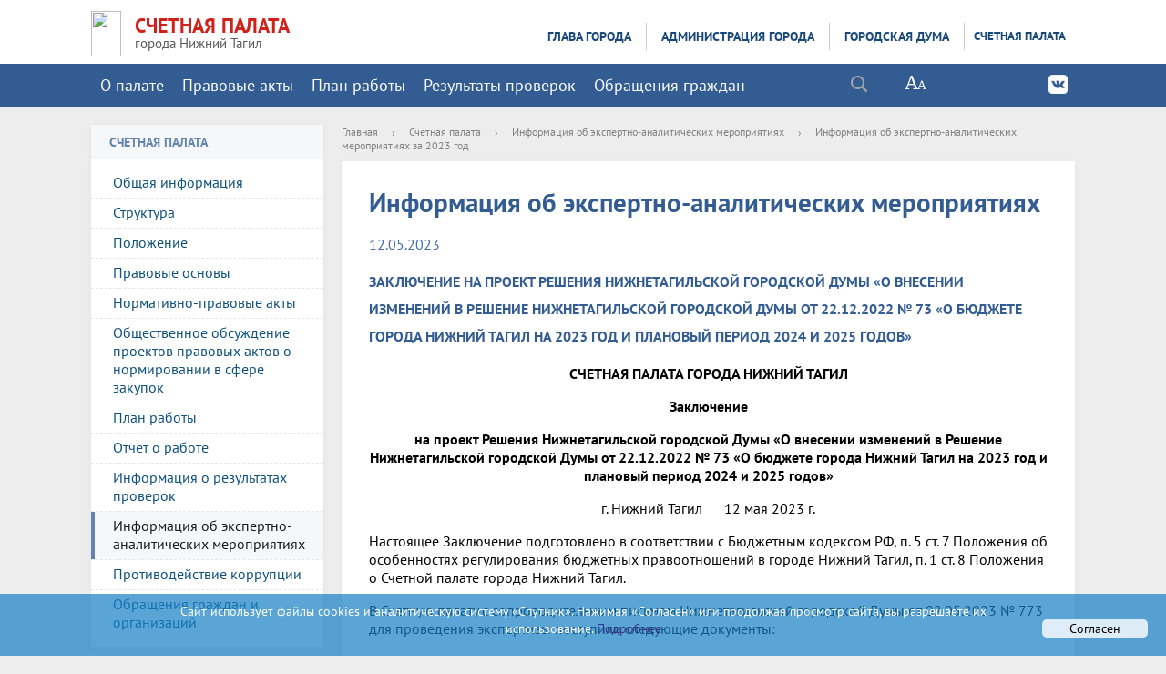

--- FILE ---
content_type: text/html; charset=UTF-8
request_url: https://ntagil.org/palata/analitika.php?ELEMENT_ID=273883
body_size: 18922
content:
<!DOCTYPE html>
<html>
<head>


    <meta charset="utf-8">
    <title>Информация об экспертно-аналитических мероприятиях | Нижний Тагил. Официальный сайт</title>
    <meta http-equiv="X-UA-Compatible" content="IE=edge">
	<link rel="icon" href="/favicon.gif" type="image/gif"/>

	
<link rel="stylesheet" href="/bitrix/templates/adaptiv_glav_copy_copy_copy_copy/js/owl.theme.css">
	

    <meta name="viewport" content="width=device-width, initial-scale=1">
    

 
    <meta http-equiv="Content-Type" content="text/html; charset=UTF-8" />
<meta name="robots" content="index, follow" />
<meta name="keywords" content="счетная палата, проверки, ревизии, Нижний Тагил, официальный сайт, город, власть, администрация, документы, новости" />
<meta name="description" content="СЧЕТНАЯ ПАЛАТА" />
<link href="/bitrix/css/main/font-awesome.min.css?171130534931006" type="text/css" rel="stylesheet"/>
<link href="/bitrix/templates/.default/components/bitrix/news/katalog_zagol_v_anons/bitrix/news.detail/.default/style.css?1711305362155" type="text/css" rel="stylesheet"/>
<link href="/bitrix/templates/adaptiv_glav_copy_copy_copy_copy/components/bitrix/search.title/modern_search/style.css?17113053542217" type="text/css" rel="stylesheet" data-template-style="true"/>
<link href="/bitrix/templates/.default/components/bitrix/menu/horizontal_multilevel_new_top3/style.css?17113053664688" type="text/css" rel="stylesheet" data-template-style="true"/>
<link href="/bitrix/templates/.default/components/bitrix/menu/top_adapt1/style.css?17113053664780" type="text/css" rel="stylesheet" data-template-style="true"/>
<link href="/bitrix/templates/.default/components/bitrix/menu/tree_9_adapt/style.css?17113053662648" type="text/css" rel="stylesheet" data-template-style="true"/>
<link href="/bitrix/templates/.default/components/bitrix/menu/template2/style.css?1711305366443" type="text/css" rel="stylesheet" data-template-style="true"/>
<link href="/bitrix/templates/adaptiv_glav_copy_copy_copy_copy/styles.css?17680484158036" type="text/css" rel="stylesheet" data-template-style="true"/>
<link href="/bitrix/templates/adaptiv_glav_copy_copy_copy_copy/template_styles.css?1768048415119243" type="text/css" rel="stylesheet" data-template-style="true"/>
<link href="/bitrix/templates/adaptiv_glav_copy_copy_copy_copy/special_version.css?171130535481510" type="text/css" rel="stylesheet" data-template-style="true"/>
<script>if(!window.BX)window.BX={};if(!window.BX.message)window.BX.message=function(mess){if(typeof mess==='object'){for(let i in mess) {BX.message[i]=mess[i];} return true;}};</script>
<script>(window.BX||top.BX).message({"JS_CORE_LOADING":"Загрузка...","JS_CORE_NO_DATA":"- Нет данных -","JS_CORE_WINDOW_CLOSE":"Закрыть","JS_CORE_WINDOW_EXPAND":"Развернуть","JS_CORE_WINDOW_NARROW":"Свернуть в окно","JS_CORE_WINDOW_SAVE":"Сохранить","JS_CORE_WINDOW_CANCEL":"Отменить","JS_CORE_WINDOW_CONTINUE":"Продолжить","JS_CORE_H":"ч","JS_CORE_M":"м","JS_CORE_S":"с","JSADM_AI_HIDE_EXTRA":"Скрыть лишние","JSADM_AI_ALL_NOTIF":"Показать все","JSADM_AUTH_REQ":"Требуется авторизация!","JS_CORE_WINDOW_AUTH":"Войти","JS_CORE_IMAGE_FULL":"Полный размер"});</script>

<script src="/bitrix/js/main/core/core.js?1769677676537531"></script>

<script>BX.Runtime.registerExtension({"name":"main.core","namespace":"BX","loaded":true});</script>
<script>BX.setJSList(["\/bitrix\/js\/main\/core\/core_ajax.js","\/bitrix\/js\/main\/core\/core_promise.js","\/bitrix\/js\/main\/polyfill\/promise\/js\/promise.js","\/bitrix\/js\/main\/loadext\/loadext.js","\/bitrix\/js\/main\/loadext\/extension.js","\/bitrix\/js\/main\/polyfill\/promise\/js\/promise.js","\/bitrix\/js\/main\/polyfill\/find\/js\/find.js","\/bitrix\/js\/main\/polyfill\/includes\/js\/includes.js","\/bitrix\/js\/main\/polyfill\/matches\/js\/matches.js","\/bitrix\/js\/ui\/polyfill\/closest\/js\/closest.js","\/bitrix\/js\/main\/polyfill\/fill\/main.polyfill.fill.js","\/bitrix\/js\/main\/polyfill\/find\/js\/find.js","\/bitrix\/js\/main\/polyfill\/matches\/js\/matches.js","\/bitrix\/js\/main\/polyfill\/core\/dist\/polyfill.bundle.js","\/bitrix\/js\/main\/core\/core.js","\/bitrix\/js\/main\/polyfill\/intersectionobserver\/js\/intersectionobserver.js","\/bitrix\/js\/main\/lazyload\/dist\/lazyload.bundle.js","\/bitrix\/js\/main\/polyfill\/core\/dist\/polyfill.bundle.js","\/bitrix\/js\/main\/parambag\/dist\/parambag.bundle.js"]);
</script>
<script>(window.BX||top.BX).message({"LANGUAGE_ID":"ru","FORMAT_DATE":"DD.MM.YYYY","FORMAT_DATETIME":"DD.MM.YYYY HH:MI:SS","COOKIE_PREFIX":"BITRIX_SM","SERVER_TZ_OFFSET":"18000","UTF_MODE":"Y","SITE_ID":"s1","SITE_DIR":"\/","USER_ID":"","SERVER_TIME":1769774713,"USER_TZ_OFFSET":0,"USER_TZ_AUTO":"Y","bitrix_sessid":"0ab00a8ac353e7260073ab718803be09"});</script>


<script src="/bitrix/js/main/jquery/jquery-2.2.4.min.js?171130538285578"></script>


<script src="/bitrix/templates/adaptiv_glav_copy_copy_copy_copy/js/jquery.formstyler.min.js?171130535415947"></script>
<script src="/bitrix/templates/adaptiv_glav_copy_copy_copy_copy/js/jquery.magnificpopup.min.js?171130535421245"></script>
<script src="/bitrix/templates/adaptiv_glav_copy_copy_copy_copy/js/jquery.co.min.js?17113053541449"></script>
<script src="/bitrix/templates/adaptiv_glav_copy_copy_copy_copy/js/jquery.matchHeight-min.js?17113053543055"></script>
<script src="/bitrix/templates/adaptiv_glav_copy_copy_copy_copy/js/jquery.mobileNav.js?17113053541921"></script>
<script src="/bitrix/templates/adaptiv_glav_copy_copy_copy_copy/js/perfect-scrollbar.jquery.min.js?171130535422423"></script>
<script src="/bitrix/templates/adaptiv_glav_copy_copy_copy_copy/js/special_version.js?17113053544574"></script>
<script src="/bitrix/components/bitrix/search.title/script.js?176967764010573"></script>
<script src="/bitrix/templates/.default/components/bitrix/menu/horizontal_multilevel_new_top3/script.js?1711305366469"></script>
<script src="/bitrix/templates/.default/components/bitrix/menu/top_adapt1/script.js?1711305366469"></script>
<script src="/bitrix/templates/.default/components/bitrix/menu/tree_9_adapt/script.js?1711305366174"></script>
<script>new Image().src='https://ntserver.ru/bitrix/spread.php?s=QklUUklYX1NNX0dVRVNUX0lEATE3OTU4MDE2ATE4MDA4Nzg3MTMBLwEBAQJCSVRSSVhfU01fTEFTVF9WSVNJVAEzMC4wMS4yMDI2IDE3OjA1OjEzATE4MDA4Nzg3MTMBLwEBAQI.1769774773.a832d152d1623539cae42a462dd1746501c5cf258c6f1104bf8811982bb69cbc';
new Image().src='https://нижнийтагил.рф/bitrix/spread.php?s=QklUUklYX1NNX0dVRVNUX0lEATE3OTU4MDE2ATE4MDA4Nzg3MTMBLwEBAQJCSVRSSVhfU01fTEFTVF9WSVNJVAEzMC4wMS4yMDI2IDE3OjA1OjEzATE4MDA4Nzg3MTMBLwEBAQI.1769774773.a832d152d1623539cae42a462dd1746501c5cf258c6f1104bf8811982bb69cbc';
</script>


                     
                



</head>

<body>
<div class="mb-hide"></div>
<div class="body-wrapper clearfix">
	<div class="special-settings">
		<div class="container special-panel-container">
			<div class="content">
				<div class="aa-block aaFontsize">
					<div class="fl-l">Размер:</div>
					<a class="aaFontsize-small" data-aa-fontsize="small" href="#" title="Уменьшенный размер шрифта">A</a>
				    <a class="aaFontsize-normal a-current" href="#" data-aa-fontsize="normal" title="Нормальный размер шрифта">A</a>
				    <a class="aaFontsize-big" data-aa-fontsize="big" href="#" title="Увеличенный размер шрифта">A</a>
				</div>
				<div class="aa-block aaColor">
					Цвет:
					<a class="aaColor-black a-current" data-aa-color="black" href="#" title="Черным по белому"><span>C</span></a>
				    <a class="aaColor-yellow" data-aa-color="yellow" href="#" title="Желтым по черному"><span>C</span></a>
				    <a class="aaColor-blue" data-aa-color="blue" href="#" title="Синим по голубому"><span>C</span></a>
				</div>

				<div class="aa-block aaImage">
					Изображения
				<span class="aaImage-wrapper">
					<a class="aaImage-on a-current" data-aa-image="on" href="#">Вкл.</a>
					<a class="aaImage-off" data-aa-image="off" href="#">Выкл.</a>
				</span>
				</div>
				<span class="aa-block"><a href="/?set-aa=normal" data-aa-off><i class="icon icon-special-version"></i> Обычная версия сайта</a></span>
			</div>
		</div>
	</div>

    <header>
	    <div class="container container-top-header">
		    <div class="content">
			    <div class="col col-dt-hide col-ld-hide col-hide col-mb-12">
<div class="top_socials soz">
 <a class="top_social_mob footer_social_vk" href="https://vk.com/club217483708" target="_blank"></a>


</div>		
					<span class="mb-hide fz12">
						<a href="https://ntagil.org/"><i class="icon icon-map-marker"></i> Нижний Тагил | официальный сайт</a>
						<span class="aa-hide" itemprop="Copy"><a class="fl-r" href="/?set-aa=special" data-aa-on title="Aa"><i class="icon icon-special-version"></i><span class="hide">Версия для слабовидящих</span></a></span>
					</span>
					<span class="tablet-hide dt-hide ld-hide">
						<span class="aa-hide" itemprop="Copy"><a class="fl-r mr50" href="/?set-aa=special" data-aa-on><i class="icon icon-special-version"></i><span class="hide">Версия для слабовидящих</span></a></span>
					</span>
  	<div class="search-block fl-r">
		<div class="search-button" tabindex="1"><i class="icon icon-search"></i></div>
		<div class="container container-search">
			<div class="content">
				<div class="col col-mb-12" id="searchTitle">
					<form action="/search/index.php">
						<div class="search-form-block">
							<i class="icon icon-search-white"></i>
							<div class="search-close-button" tabindex="1"><i class="icon icon-close"></i></div>
							<div class="ov-h">
								<input id="title-search-input" class="search-input" type="text" name="q" autocomplete="off">
							</div>
						</div>
					</form>
					<div class="search-suggestions">
					</div>
				</div> <!-- .col col-mb-12 -->
			</div> <!-- .content -->
		</div> <!-- .container container-search -->
	</div>
<script>

function JCTitleSearchModern(arParams)
{
	var _this = this;

	this.arParams = {
		'AJAX_PAGE': arParams.AJAX_PAGE,
		'CONTAINER_ID': arParams.CONTAINER_ID,
		'INPUT_ID': arParams.INPUT_ID,
		'MIN_QUERY_LEN': parseInt(arParams.MIN_QUERY_LEN)
	};
	if(arParams.WAIT_IMAGE)
		this.arParams.WAIT_IMAGE = arParams.WAIT_IMAGE;
	if(arParams.MIN_QUERY_LEN <= 0)
		arParams.MIN_QUERY_LEN = 1;

	this.cache = [];
	this.cache_key = null;

	this.startText = '';
	this.currentRow = -1;
	this.RESULT = null;
	this.CONTAINER = null;
	this.INPUT = null;
	this.WAIT = null;

	this.ShowResult = function(result)
	{
		var suggestions = document.getElementsByClassName('search-suggestions');
		suggestions[0].innerHTML = result;
	}

	this.onKeyPress = function(keyCode)
	{
		var tbl = BX.findChild(_this.RESULT, {'tag':'div','class':'search-result'}, true);
		if(!tbl)
			return false;

		var cnt = tbl.rows.length;

		switch (keyCode)
		{
			case 27: // escape key - close search div
				_this.RESULT.style.display = 'none';
				_this.currentRow = -1;
				_this.UnSelectAll();
				return true;

			case 40: // down key - navigate down on search results
				if(_this.RESULT.style.display == 'none')
					_this.RESULT.style.display = 'block';

				var first = -1;
				for(var i = 0; i < cnt; i++)
				{
					if(!BX.findChild(tbl.rows[i], {'class':'title-search-separator'}, true))
					{
						if(first == -1)
							first = i;

						if(_this.currentRow < i)
						{
							_this.currentRow = i;
							break;
						}
						else if(tbl.rows[i].className == 'title-search-selected')
						{
							tbl.rows[i].className = '';
						}
					}
				}

				if(i == cnt && _this.currentRow != i)
					_this.currentRow = first;

				tbl.rows[_this.currentRow].className = 'title-search-selected';
				return true;

			case 38: // up key - navigate up on search results
				if(_this.RESULT.style.display == 'none')
					_this.RESULT.style.display = 'block';

				var last = -1;
				for(var i = cnt-1; i >= 0; i--)
				{
					if(!BX.findChild(tbl.rows[i], {'class':'title-search-separator'}, true))
					{
						if(last == -1)
							last = i;

						if(_this.currentRow > i)
						{
							_this.currentRow = i;
							break;
						}
						else if(tbl.rows[i].className == 'title-search-selected')
						{
							tbl.rows[i].className = '';
						}
					}
				}

				if(i < 0 && _this.currentRow != i)
					_this.currentRow = last;

				tbl.rows[_this.currentRow].className = 'title-search-selected';
				return true;

			case 13: // enter key - choose current search result
				if(_this.RESULT.style.display == 'block')
				{
					for(var i = 0; i < cnt; i++)
					{
						if(_this.currentRow == i)
						{
							if(!BX.findChild(tbl.rows[i], {'class':'title-search-separator'}, true))
							{
								var a = BX.findChild(tbl.rows[i], {'tag':'a'}, true);
								if(a)
								{
									window.location = a.href;
									return true;
								}
							}
						}
					}
				}
				return false;
		}

		return false;
	}

	this.onTimeout = function()
	{
		_this.onChange(function(){
			setTimeout(_this.onTimeout, 500);
		});
	}

	this.onChange = function(callback)
	{
		if(_this.INPUT.value != _this.oldValue && _this.INPUT.value != _this.startText)
		{
			_this.oldValue = _this.INPUT.value;
			if(_this.INPUT.value.length >= _this.arParams.MIN_QUERY_LEN)
			{
				_this.cache_key = _this.arParams.INPUT_ID + '|' + _this.INPUT.value;
				if(_this.cache[_this.cache_key] == null)
				{
					if(_this.WAIT)
					{
						var pos = BX.pos(_this.INPUT);
						var height = (pos.bottom - pos.top)-2;
						_this.WAIT.style.top = (pos.top+1) + 'px';
						_this.WAIT.style.height = height + 'px';
						_this.WAIT.style.width = height + 'px';
						_this.WAIT.style.left = (pos.right - height + 2) + 'px';
						_this.WAIT.style.display = 'block';
					}

					BX.ajax.post(
						_this.arParams.AJAX_PAGE,
						{
							'ajax_call':'y',
							'INPUT_ID':_this.arParams.INPUT_ID,
							'q':_this.INPUT.value,
							'l':_this.arParams.MIN_QUERY_LEN
						},
						function(result)
						{
							_this.cache[_this.cache_key] = result;
							_this.ShowResult(result);
							_this.currentRow = -1;
							_this.EnableMouseEvents();
							if(_this.WAIT)
								_this.WAIT.style.display = 'none';
							if (!!callback)
								callback();
						}
					);
					return;
				}
				else
				{
					_this.ShowResult(_this.cache[_this.cache_key]);
					_this.currentRow = -1;
					_this.EnableMouseEvents();
				}
			}
			else
			{
				_this.RESULT.style.display = 'none';
				_this.currentRow = -1;
				_this.UnSelectAll();
			}
		}
		if (!!callback)
			callback();
	}

	this.UnSelectAll = function()
	{
		var tbl = BX.findChild(_this.RESULT, {'tag':'div','class':'search-result'}, true);
		if(tbl)
		{
			var cnt = tbl.rows.length;
			for(var i = 0; i < cnt; i++)
				tbl.rows[i].className = '';
		}
	}

	this.EnableMouseEvents = function()
	{
		var tbl = BX.findChild(_this.RESULT, {'tag':'div','class':'search-result'}, true);
		if(tbl)
		{
			var cnt = tbl.rows.length;
			for(var i = 0; i < cnt; i++)
				if(!BX.findChild(tbl.rows[i], {'class':'title-search-separator'}, true))
				{
					tbl.rows[i].id = 'row_' + i;
					tbl.rows[i].onmouseover = function (e) {
						if(_this.currentRow != this.id.substr(4))
						{
							_this.UnSelectAll();
							this.className = 'title-search-selected';
							_this.currentRow = this.id.substr(4);
						}
					};
					tbl.rows[i].onmouseout = function (e) {
						this.className = '';
						_this.currentRow = -1;
					};
				}
		}
	}

	this.onFocusLost = function(hide)
	{
		setTimeout(function(){_this.RESULT.style.display = 'none';}, 250);
	}

	this.onFocusGain = function()
	{
		if(_this.RESULT.innerHTML.length)
			_this.ShowResult();
	}

	this.onKeyDown = function(e)
	{
		if(!e)
			e = window.event;

		if (_this.RESULT.style.display == 'block')
		{
			if(_this.onKeyPress(e.keyCode))
				return BX.PreventDefault(e);
		}
	}

	this.Init = function()
	{
		this.CONTAINER = document.getElementById(this.arParams.CONTAINER_ID);
		this.RESULT = document.body.appendChild(document.createElement("DIV"));
		this.RESULT.className = 'search-suggestions';
		this.INPUT = document.getElementById(this.arParams.INPUT_ID);
		this.startText = this.oldValue = this.INPUT.value;
		BX.bind(this.INPUT, 'focus', function() {_this.onFocusGain()});
		BX.bind(this.INPUT, 'blur', function() {_this.onFocusLost()});

		if(BX.browser.IsSafari() || BX.browser.IsIE())
			this.INPUT.onkeydown = this.onKeyDown;
		else
			this.INPUT.onkeypress = this.onKeyDown;

		if(this.arParams.WAIT_IMAGE)
		{
			this.WAIT = document.body.appendChild(document.createElement("DIV"));
			this.WAIT.style.backgroundImage = "url('" + this.arParams.WAIT_IMAGE + "')";
			if(!BX.browser.IsIE())
				this.WAIT.style.backgroundRepeat = 'none';
			this.WAIT.style.display = 'none';
			this.WAIT.style.position = 'absolute';
			this.WAIT.style.zIndex = '1100';
		}

		BX.bind(this.INPUT, 'bxchange', function() {_this.onChange()});
	}

	BX.ready(function (){_this.Init(arParams)});
}

	BX.ready(function(){
		new JCTitleSearchModern({
			'AJAX_PAGE' : '/palata/analitika.php?ELEMENT_ID=273883',
			'CONTAINER_ID': 'searchTitle',
			'INPUT_ID': 'title-search-input',
			'MIN_QUERY_LEN': 2
		});
	});
</script>
			    </div>
		    </div>
	    </div>

        <div class="container  container-white ng1111111111111">
            <div class="content">
                <div class="col col-mb-12 col-12 col-dt-3">
<a href="/" title="На главную"> 
<div class="logo-block1"> 
                      <img src="/upload/logo55.png" border="0" width="33" height="50"  /></div> </a>
<div class="logo-block"> 
<a href="/palata/" >СЧЕТНАЯ ПАЛАТА</a><br>
 <span>города Нижний Тагил </span>                        </div>      
                </div>
                <div class="col col-mb-hide col-9 col-dt-9 ">
<div class="menu-block">
                   
<ul id="horizontal-multilevel-menu">


	
	
					<li><a href="/glava/" class="root-item">Глава города</a>
				<ul>
		
	
	

	
	
		
							<li><a href="/glava/polnomoch.php">Полномочия</a></li>
			
		

		
	
	

	
	
		
							<li><a href="/glava/priem.php">Прием граждан</a></li>
			
		

		
	
	

	
	
		
							<li><a href="/glava/priem/inet-priem.php">Написать письмо</a></li>
			
		

		
	
	

	
	
		
							<li><a href="/glava/activity/">Деятельность</a></li>
			
		

		
	
	

	
	
		
							<li><a href="/glava/vistupl.php">Выступления</a></li>
			
		

		
	
	

	
	
		
	
	

	
	
		
	
	

	
	
		
	
	

	
	
		
	
	

	
	
		
							<li><a href="/glava/pozdravleniya/index.php?SECTION_ID=11871">Поздравления</a></li>
			
		

		
	
	

	
	
		
	
	

	
	
		
	
	

			</ul></li>	
	
					<li><a href="/adm/" class="root-item">Администрация города</a>
				<ul>
		
	
	

	
	
		
							<li><a href="/adm/rukovod.php">Руководство</a></li>
			
		

		
	
	

	
	
		
							<li><a href="/adm/struktura.php">Структура</a></li>
			
		

		
	
	

	
	
		
							<li><a href="/adm/organ/index.php">Управления, отделы</a></li>
			
		

		
	
	

	
	
		
							<li><a href="/adm/pressa/">Пресс-служба</a></li>
			
		

		
	
	

	
	
		
							<li><a href="/adm/raion/">Территориальные органы</a></li>
			
		

		
	
	

	
	
		
							<li><a href="/adm/organizazii/">Подведомственные организации</a></li>
			
		

		
	
	

	
	
		
							<li><a href="/adm/plan.php">План работы</a></li>
			
		

		
	
	

	
	
					<li><a href="/adm/pravo/" class="parent">Правовые акты</a>
				<ul>
		
	
	

	
	
		
							<li><a href="/adm/pravo/index.php">Постановления Администрации города</a></li>
			
		

		
	
	

	
	
		
							<li><a href="/adm/pravo/post_glava.php">Постановления Главы города</a></li>
			
		

		
	
	

	
	
		
							<li><a href="/adm/pravo/rasporyaz_adm.php">Распоряжения Администрации города</a></li>
			
		

		
	
	

	
	
		
							<li><a href="/adm/pravo/rasp_glava.php">Распоряжения Главы города</a></li>
			
		

		
	
	

	
	
		
							<li><a href="/adm/pravo/prikaz.php">Приказы финансового управления Администрации города</a></li>
			
		

		
	
	

	
	
		
							<li><a href="/adm/pravo/prikazy_soz.php">Приказы управления социальных программ и семейной политики</a></li>
			
		

		
	
	

	
	
		
							<li><a href="/adm/pravo/prikaz_arch.php">Приказы управления архитектуры и градостроительства Администрации города</a></li>
			
		

		
	
	

	
	
		
							<li><a href="/adm/pravo/prikaz_obraz.php">Приказы управления образования</a></li>
			
		

		
	
	

	
	
		
							<li><a href="/adm/pravo/prikaz_kult.php">Приказы управления культуры</a></li>
			
		

		
	
	

	
	
		
							<li><a href="/adm/pravo/prikaz_sport.php">Приказы управления по развитию физической культуры, спорта и молодежной политики</a></li>
			
		

		
	
	

	
	
		
							<li><a href="/adm/pravo/prikazy_kom.php">Приказы управления жилищного и коммунального хозяйства</a></li>
			
		

		
	
	

	
	
		
							<li><a href="/adm/pravo/prikaz_imush.php">Приказы управления муниципального имущества</a></li>
			
		

		
	
	

	
	
		
							<li><a href="/adm/pravo/prikazy_gorhoz.php">Приказы управления городским хозяйством</a></li>
			
		

		
	
	

	
	
		
							<li><a href="/adm/pravo/sud.php">Сведения о судебных постановлениях по делам о признании недействующими муниципальных правовых актов</a></li>
			
		

		
	
	

	
	
		
							<li><a href="/adm/pravo/poryadok_obzalov.php">Порядок обжалования муниципальных правовых актов</a></li>
			
		

		
	
	

	
	
		
							<li><a href="/adm/pravo/ekspertiza/">Независимая экспертиза проектов правовых актов</a></li>
			
		

		
	
	

	
	
		
							<li><a href="/adm/pravo/obsuzhdenie/">Общественное обсуждение проектов правовых актов</a></li>
			
		

		
	
	

			</ul></li>	
	
		
							<li><a href="/adm/dok/">Документы</a></li>
			
		

		
	
	

	
	
		
							<li><a href="/adm/priem/index.php">Обращение в администрацию города</a></li>
			
		

		
	
	

	
	
					<li><a href="/adm/sluzba/" class="parent">Кадровое обеспечение</a>
				<ul>
		
	
	

	
	
		
							<li><a href="/adm/sluzba/sluzba/index.php">Муниципальная служба</a></li>
			
		

		
	
	

	
	
		
							<li><a href="/adm/sluzba/rezerv/">Кадровый резерв</a></li>
			
		

		
	
	

	
	
		
							<li><a href="/adm/sluzba/rezerv_upr_kadrov/">Резерв управленческих кадров</a></li>
			
		

		
	
	

	
	
		
							<li><a href="/adm/sluzba/naznach.php">Назначения</a></li>
			
		

		
	
	

	
	
		
							<li><a href="/adm/sluzba/nagrazhdeniya/">Награждение</a></li>
			
		

		
	
	

	
	
		
							<li><a href="/bezopas/antikorrup/komiss1.php?SECTION_ID=332">Комиссия по соблюдению требований к служебному поведению муниципальных служащих и урегулированию конфликта интересов</a></li>
			
		

		
	
	

	
	
		
							<li><a href="/adm/sluzba/udostovereniya.php">Информация о признании утраченного (невозвращённого) удостоверения  недействительным</a></li>
			
		

		
	
	

			</ul></li>	
	
		
	
	

	
	
		
	
	

	
	
		
							<li><a href="/economy/ozenka/">Оценка регулирующего воздействия </a></li>
			
		

		
	
	

	
	
		
							<li><a href="/adm/smi.php">Муниципальные СМИ</a></li>
			
		

		
	
	

	
	
		
							<li><a href="/adm/munkontrol/">Муниципальный контроль</a></li>
			
		

		
	
	

	
	
		
							<li><a href="/adm/plan-proverok/">План проверок</a></li>
			
		

		
	
	

	
	
		
							<li><a href="/adm/plan-proverok-trud-zak/">Планы проверок МУ и МУП при осуществлении ведомственного контроля за соблюдением трудового законодательства</a></li>
			
		

		
	
	

	
	
		
							<li><a href="/adm/proverki/">Результаты проверок</a></li>
			
		

		
	
	

	
	
		
	
	

	
	
		
	
	

	
	
		
							<li><a href="http://95.82.198.5/portal/Menu/Page/237">Муниципальный заказ</a></li>
			
		

		
	
	

	
	
		
	
	

	
	
		
							<li><a href="/adm/obsh-sov/">Общественные советы</a></li>
			
		

		
	
	

	
	
		
	
	

	
	
		
							<li><a href="/adm/usl_truda/">Результаты проведения специальной оценки условий труда</a></li>
			
		

		
	
	

	
	
		
	
	

	
	
		
	
	

	
	
		
							<li><a href="/adm/personal.php">Документы, определяющие политику в отношении обработки персональных данных</a></li>
			
		

		
	
	

	
	
		
	
	

	
	
		
	
	

			</ul></li>	
	
					<li><a href="/duma/" class="root-item">Городская Дума</a>
				<ul>
		
	
	

	
	
		
							<li><a href="/duma/about/">О городской Думе</a></li>
			
		

		
	
	

	
	
		
							<li><a href="/duma/struktura/">Структура</a></li>
			
		

		
	
	

	
	
		
							<li><a href="/duma/rukovodstvo/">Руководство</a></li>
			
		

		
	
	

	
	
		
							<li><a href="/duma/deputat/">Депутаты</a></li>
			
		

		
	
	

	
	
		
							<li><a href="/duma/komiss/">Постоянные комиссии</a></li>
			
		

		
	
	

	
	
		
							<li><a href="/duma/apparat/">Аппарат Думы</a></li>
			
		

		
	
	

	
	
		
							<li><a href="/duma/sluzba/">Муниципальная служба</a></li>
			
		

		
	
	

	
	
		
							<li><a href="/duma/molduma/">Молодежная Дума</a></li>
			
		

		
	
	

	
	
		
	
	

	
	
		
							<li><a href="/duma/antikorrup/">Противодействие коррупции</a></li>
			
		

		
	
	

			</ul></li>	
	
					<li><a href="/palata/" class="root-item-selected">Счетная палата</a>
				<ul>
		
	
	

	
	
		
							<li><a href="/palata/index.php">Общая информация</a></li>
			
		

		
	
	

	
	
		
							<li><a href="/palata/struktura.php">Структура</a></li>
			
		

		
	
	

	
	
		
							<li><a href="/palata/poloz.php">Положение</a></li>
			
		

		
	
	

	
	
		
							<li><a href="/palata/pravo.php">Правовые основы</a></li>
			
		

		
	
	

	
	
		
							<li><a href="/palata/pravo/">Нормативно-правовые акты</a></li>
			
		

		
	
	

	
	
		
							<li><a href="/palata/obsuzhdenie-zakupki.php">Общественное обсуждение проектов правовых актов о нормировании в сфере закупок</a></li>
			
		

		
	
	

	
	
		
	
	

	
	
		
							<li><a href="/palata/plan.php">План работы</a></li>
			
		

		
	
	

	
	
		
							<li><a href="/palata/otchet.php">Отчет о работе</a></li>
			
		

		
	
	

	
	
		
							<li><a href="/palata/resultat.php">Информация о результатах проверок</a></li>
			
		

		
	
	

	
	
		
							<li class="item-selected"><a href="/palata/analitika.php">Информация об экспертно-аналитических мероприятиях</a></li>
			
		

		
	
	

	
	
		
							<li><a href="/palata/antikorrup/">Противодействие коррупции</a></li>
			
		

		
	
	

	
	
					<li><a href="/palata/priem/" class="parent">Обращения граждан и организаций</a>
				<ul>
		
	
	

	
	
		
							<li><a href="/palata/priem/index.php">Порядок приема и рассмотрения обращений</a></li>
			
		

		
	
	

	
	
		
							<li><a href="/palata/priem/priemnaya.php">Обращения граждан</a></li>
			
		

		
	
	

	
	
		
							<li><a href="/palata/priem/urliza/">Обращения от юридических лиц</a></li>
			
		

		
	
	

	
	
		
							<li><a href="/palata/priem/obzor/">Обзоры обращений</a></li>
			
		

		
	
	

	
	
		
	
	

			</ul></li>	
	
		
	
	

	
	
		
	
	

	</ul></li>
</ul>
<div class="menu-clear-left"></div>
      
 </div>   </div>
            </div>
        </div>

          <div class="container container-top-navigation">
            <div class="content">
                <div class="col col-mb-hide col-11 col-dt-11">
                    <div class="top-nav-block1">
                        
<ul id="horizontal-multilevel-menu-top2">


	
	
					<li><a href="/palata/" class="root-item">О палате</a>
				<ul>
		
	
	

	
	
		
							<li><a href="/palata/index.php">Общая информация</a></li>
			
		

		
	
	

	
	
		
							<li><a href="/palata/struktura.php">Структура</a></li>
			
		

		
	
	

	
	
		
							<li><a href="/palata/poloz.php">Положение</a></li>
			
		

		
	
	

	
	
		
							<li><a href="/palata/pravo.php">Правовые основы</a></li>
			
		

		
	
	

	
	
		
							<li><a href="/palata/pravo/">Нормативно-правовые акты</a></li>
			
		

		
	
	

	
	
		
							<li><a href="/palata/obsuzhdenie-zakupki.php">Общественное обсуждение проектов правовых актов о нормировании в сфере закупок</a></li>
			
		

		
	
	

	
	
		
	
	

	
	
		
							<li><a href="/palata/plan.php">План работы</a></li>
			
		

		
	
	

	
	
		
							<li><a href="/palata/otchet.php">Отчет о работе</a></li>
			
		

		
	
	

	
	
		
							<li><a href="/palata/resultat.php">Информация о результатах проверок</a></li>
			
		

		
	
	

	
	
		
							<li class="item-selected"><a href="/palata/analitika.php">Информация об экспертно-аналитических мероприятиях</a></li>
			
		

		
	
	

	
	
		
							<li><a href="/palata/antikorrup/">Противодействие коррупции</a></li>
			
		

		
	
	

	
	
					<li><a href="/palata/priem/" class="parent">Обращения граждан и организаций</a>
				<ul>
		
	
	

	
	
		
							<li><a href="/palata/priem/index.php">Порядок приема и рассмотрения обращений</a></li>
			
		

		
	
	

	
	
		
							<li><a href="/palata/priem/priemnaya.php">Обращения граждан</a></li>
			
		

		
	
	

	
	
		
							<li><a href="/palata/priem/urliza/">Обращения от юридических лиц</a></li>
			
		

		
	
	

	
	
		
							<li><a href="/palata/priem/obzor/">Обзоры обращений</a></li>
			
		

		
	
	

	
	
		
	
	

			</ul></li>	
	
		
	
	

	
	
		
	
	

			</ul></li>	
	
		
							<li><a href="/palata/pravo/" class="root-item">Правовые акты</a></li>
			
		

		
	
	

	
	
		
							<li><a href="/palata/plan.php" class="root-item">План работы</a></li>
			
		

		
	
	

	
	
		
							<li><a href="/palata/resultat.php" class="root-item">Результаты проверок</a></li>
			
		

		
	
	

	
	
					<li><a href="/palata/priem/" class="root-item">Обращения граждан</a>
				<ul>
		
	
	

	
	
		
							<li><a href="/palata/priem/index.php">Порядок приема и рассмотрения обращений</a></li>
			
		

		
	
	

	
	
		
							<li><a href="/palata/priem/priemnaya.php">Обращения граждан</a></li>
			
		

		
	
	

	
	
		
							<li><a href="/palata/priem/urliza/">Обращения от юридических лиц</a></li>
			
		

		
	
	

	
	
		
							<li><a href="/palata/priem/obzor/">Обзоры обращений</a></li>
			
		

		
	
	

	
	
		
	
	

	</ul></li>
</ul>
<div class="menu-clear-left"></div>
            </div>  
			<span class="aa-hide" itemprop="Copy"><a class="fl-r mr50 search-button" href="/?set-aa=special" data-aa-on><i class="icon icon-special-version"></i><span class="hide">Версия для слабовидящих</span></a></span>
					
  	<div class="search-block fl-r">
		<div class="search-button" tabindex="1"><i class="icon icon-search"></i></div>
		<div class="container container-search">
			<div class="content">
				<div class="col col-mb-12" id="searchTitle">
					<form action="/search/index.php">
						<div class="search-form-block">
							<i class="icon icon-search-white"></i>
							<div class="search-close-button" tabindex="1"><i class="icon icon-close"></i></div>
							<div class="ov-h">
								<input id="title-search-input" class="search-input" type="text" name="q" autocomplete="off">
							</div>
						</div>
					</form>
					<div class="search-suggestions">
					</div>
				</div> <!-- .col col-mb-12 -->
			</div> <!-- .content -->
		</div> <!-- .container container-search -->
	</div>
<script>

function JCTitleSearchModern(arParams)
{
	var _this = this;

	this.arParams = {
		'AJAX_PAGE': arParams.AJAX_PAGE,
		'CONTAINER_ID': arParams.CONTAINER_ID,
		'INPUT_ID': arParams.INPUT_ID,
		'MIN_QUERY_LEN': parseInt(arParams.MIN_QUERY_LEN)
	};
	if(arParams.WAIT_IMAGE)
		this.arParams.WAIT_IMAGE = arParams.WAIT_IMAGE;
	if(arParams.MIN_QUERY_LEN <= 0)
		arParams.MIN_QUERY_LEN = 1;

	this.cache = [];
	this.cache_key = null;

	this.startText = '';
	this.currentRow = -1;
	this.RESULT = null;
	this.CONTAINER = null;
	this.INPUT = null;
	this.WAIT = null;

	this.ShowResult = function(result)
	{
		var suggestions = document.getElementsByClassName('search-suggestions');
		suggestions[0].innerHTML = result;
	}

	this.onKeyPress = function(keyCode)
	{
		var tbl = BX.findChild(_this.RESULT, {'tag':'div','class':'search-result'}, true);
		if(!tbl)
			return false;

		var cnt = tbl.rows.length;

		switch (keyCode)
		{
			case 27: // escape key - close search div
				_this.RESULT.style.display = 'none';
				_this.currentRow = -1;
				_this.UnSelectAll();
				return true;

			case 40: // down key - navigate down on search results
				if(_this.RESULT.style.display == 'none')
					_this.RESULT.style.display = 'block';

				var first = -1;
				for(var i = 0; i < cnt; i++)
				{
					if(!BX.findChild(tbl.rows[i], {'class':'title-search-separator'}, true))
					{
						if(first == -1)
							first = i;

						if(_this.currentRow < i)
						{
							_this.currentRow = i;
							break;
						}
						else if(tbl.rows[i].className == 'title-search-selected')
						{
							tbl.rows[i].className = '';
						}
					}
				}

				if(i == cnt && _this.currentRow != i)
					_this.currentRow = first;

				tbl.rows[_this.currentRow].className = 'title-search-selected';
				return true;

			case 38: // up key - navigate up on search results
				if(_this.RESULT.style.display == 'none')
					_this.RESULT.style.display = 'block';

				var last = -1;
				for(var i = cnt-1; i >= 0; i--)
				{
					if(!BX.findChild(tbl.rows[i], {'class':'title-search-separator'}, true))
					{
						if(last == -1)
							last = i;

						if(_this.currentRow > i)
						{
							_this.currentRow = i;
							break;
						}
						else if(tbl.rows[i].className == 'title-search-selected')
						{
							tbl.rows[i].className = '';
						}
					}
				}

				if(i < 0 && _this.currentRow != i)
					_this.currentRow = last;

				tbl.rows[_this.currentRow].className = 'title-search-selected';
				return true;

			case 13: // enter key - choose current search result
				if(_this.RESULT.style.display == 'block')
				{
					for(var i = 0; i < cnt; i++)
					{
						if(_this.currentRow == i)
						{
							if(!BX.findChild(tbl.rows[i], {'class':'title-search-separator'}, true))
							{
								var a = BX.findChild(tbl.rows[i], {'tag':'a'}, true);
								if(a)
								{
									window.location = a.href;
									return true;
								}
							}
						}
					}
				}
				return false;
		}

		return false;
	}

	this.onTimeout = function()
	{
		_this.onChange(function(){
			setTimeout(_this.onTimeout, 500);
		});
	}

	this.onChange = function(callback)
	{
		if(_this.INPUT.value != _this.oldValue && _this.INPUT.value != _this.startText)
		{
			_this.oldValue = _this.INPUT.value;
			if(_this.INPUT.value.length >= _this.arParams.MIN_QUERY_LEN)
			{
				_this.cache_key = _this.arParams.INPUT_ID + '|' + _this.INPUT.value;
				if(_this.cache[_this.cache_key] == null)
				{
					if(_this.WAIT)
					{
						var pos = BX.pos(_this.INPUT);
						var height = (pos.bottom - pos.top)-2;
						_this.WAIT.style.top = (pos.top+1) + 'px';
						_this.WAIT.style.height = height + 'px';
						_this.WAIT.style.width = height + 'px';
						_this.WAIT.style.left = (pos.right - height + 2) + 'px';
						_this.WAIT.style.display = 'block';
					}

					BX.ajax.post(
						_this.arParams.AJAX_PAGE,
						{
							'ajax_call':'y',
							'INPUT_ID':_this.arParams.INPUT_ID,
							'q':_this.INPUT.value,
							'l':_this.arParams.MIN_QUERY_LEN
						},
						function(result)
						{
							_this.cache[_this.cache_key] = result;
							_this.ShowResult(result);
							_this.currentRow = -1;
							_this.EnableMouseEvents();
							if(_this.WAIT)
								_this.WAIT.style.display = 'none';
							if (!!callback)
								callback();
						}
					);
					return;
				}
				else
				{
					_this.ShowResult(_this.cache[_this.cache_key]);
					_this.currentRow = -1;
					_this.EnableMouseEvents();
				}
			}
			else
			{
				_this.RESULT.style.display = 'none';
				_this.currentRow = -1;
				_this.UnSelectAll();
			}
		}
		if (!!callback)
			callback();
	}

	this.UnSelectAll = function()
	{
		var tbl = BX.findChild(_this.RESULT, {'tag':'div','class':'search-result'}, true);
		if(tbl)
		{
			var cnt = tbl.rows.length;
			for(var i = 0; i < cnt; i++)
				tbl.rows[i].className = '';
		}
	}

	this.EnableMouseEvents = function()
	{
		var tbl = BX.findChild(_this.RESULT, {'tag':'div','class':'search-result'}, true);
		if(tbl)
		{
			var cnt = tbl.rows.length;
			for(var i = 0; i < cnt; i++)
				if(!BX.findChild(tbl.rows[i], {'class':'title-search-separator'}, true))
				{
					tbl.rows[i].id = 'row_' + i;
					tbl.rows[i].onmouseover = function (e) {
						if(_this.currentRow != this.id.substr(4))
						{
							_this.UnSelectAll();
							this.className = 'title-search-selected';
							_this.currentRow = this.id.substr(4);
						}
					};
					tbl.rows[i].onmouseout = function (e) {
						this.className = '';
						_this.currentRow = -1;
					};
				}
		}
	}

	this.onFocusLost = function(hide)
	{
		setTimeout(function(){_this.RESULT.style.display = 'none';}, 250);
	}

	this.onFocusGain = function()
	{
		if(_this.RESULT.innerHTML.length)
			_this.ShowResult();
	}

	this.onKeyDown = function(e)
	{
		if(!e)
			e = window.event;

		if (_this.RESULT.style.display == 'block')
		{
			if(_this.onKeyPress(e.keyCode))
				return BX.PreventDefault(e);
		}
	}

	this.Init = function()
	{
		this.CONTAINER = document.getElementById(this.arParams.CONTAINER_ID);
		this.RESULT = document.body.appendChild(document.createElement("DIV"));
		this.RESULT.className = 'search-suggestions';
		this.INPUT = document.getElementById(this.arParams.INPUT_ID);
		this.startText = this.oldValue = this.INPUT.value;
		BX.bind(this.INPUT, 'focus', function() {_this.onFocusGain()});
		BX.bind(this.INPUT, 'blur', function() {_this.onFocusLost()});

		if(BX.browser.IsSafari() || BX.browser.IsIE())
			this.INPUT.onkeydown = this.onKeyDown;
		else
			this.INPUT.onkeypress = this.onKeyDown;

		if(this.arParams.WAIT_IMAGE)
		{
			this.WAIT = document.body.appendChild(document.createElement("DIV"));
			this.WAIT.style.backgroundImage = "url('" + this.arParams.WAIT_IMAGE + "')";
			if(!BX.browser.IsIE())
				this.WAIT.style.backgroundRepeat = 'none';
			this.WAIT.style.display = 'none';
			this.WAIT.style.position = 'absolute';
			this.WAIT.style.zIndex = '1100';
		}

		BX.bind(this.INPUT, 'bxchange', function() {_this.onChange()});
	}

	BX.ready(function (){_this.Init(arParams)});
}

	BX.ready(function(){
		new JCTitleSearchModern({
			'AJAX_PAGE' : '/palata/analitika.php?ELEMENT_ID=273883',
			'CONTAINER_ID': 'searchTitle',
			'INPUT_ID': 'title-search-input',
			'MIN_QUERY_LEN': 2
		});
	});
</script>
    			

               </div>
<div class="col col-mb-hide col-1 col-dt-1 soz">
		<div class="top_socials">
 <a class="top_social footer_social_vk" href="https://vk.com/club217483708" target="_blank"></a>


</div>		
</div>			

                </div>

 <div class="col col-mb-hide col-dt-hide col-ld-hide col-hide">
                    <div class="top-nav-block">
                        
    <ul>
                                                <li class="parent">
                    <a tabindex="1" href="/glava/">Глава города</a>
                    <div class="second-level container">
                        <div class="content">
                            <div class="col col-mb-12">
                                <div class="content">
                                    <ul class="clearfix">
                                                            <li><a href="/glava/polnomoch.php">Полномочия</a></li>
                                                <li><a href="/glava/priem.php">Прием граждан</a></li>
                                                <li><a href="/glava/priem/inet-priem.php">Написать письмо</a></li>
                                                <li><a href="/glava/activity/">Деятельность</a></li>
                                                <li><a href="/glava/vistupl.php">Выступления</a></li>
                                                <li><a href="/glava/doklad.php">Доклады, отчеты</a></li>
                                                <li><a href="/glava/vstrechi-s-naselen.php">Встречи с населением</a></li>
                                                <li><a href="/glava/otchet-nasel.php">Отчеты перед населением</a></li>
                                                <li><a href="/glava/video.php">Видео</a></li>
                                                <li><a href="/glava/pozdravleniya/index.php?SECTION_ID=11871">Поздравления</a></li>
                                                <li><a href="/glava/blagodar.php">Благодарности Главе города</a></li>
                                                <li><a href="/glava/vopros-tv.php">Задай вопрос Главе города</a></li>
                                        </ul></div></div></div></div></li>
                                            <li class="parent">
                    <a tabindex="1" href="/adm/">Администрация города</a>
                    <div class="second-level container">
                        <div class="content">
                            <div class="col col-mb-12">
                                <div class="content">
                                    <ul class="clearfix">
                                                            <li><a href="/adm/rukovod.php">Руководство</a></li>
                                                <li><a href="/adm/struktura.php">Структура</a></li>
                                                <li><a href="/adm/organ/index.php">Управления, отделы</a></li>
                                                <li><a href="/adm/pressa/">Пресс-служба</a></li>
                                                <li><a href="/adm/raion/">Территориальные органы</a></li>
                                                <li><a href="/adm/organizazii/">Подведомственные организации</a></li>
                                                <li><a href="/adm/plan.php">План работы</a></li>
                                                <li><a href="/adm/pravo/">Правовые акты</a></li>
                                                <li><a href="/adm/dok/">Документы</a></li>
                                                <li><a href="/adm/priem/index.php">Обращение в администрацию города</a></li>
                                                <li><a href="/adm/sluzba/">Кадровое обеспечение</a></li>
                                                <li><a href="/adm/perechen-mu-uchr/">Перечень муниципальных учреждений</a></li>
                                                <li><a href="/adm/reforma.php">Административная реформа</a></li>
                                                <li><a href="/economy/ozenka/">Оценка регулирующего воздействия </a></li>
                                                <li><a href="/adm/smi.php">Муниципальные СМИ</a></li>
                                                <li><a href="/adm/munkontrol/">Муниципальный контроль</a></li>
                                                <li><a href="/adm/plan-proverok/">План проверок</a></li>
                                                <li><a href="/adm/plan-proverok-trud-zak/">Планы проверок МУ и МУП при осуществлении ведомственного контроля за соблюдением трудового законодательства</a></li>
                                                <li><a href="/adm/proverki/">Результаты проверок</a></li>
                                                <li><a href="/adm/rekvizity-dlya-platezhey.php">Реквизиты для платежей в бюджет г. Нижнего Тагила</a></li>
                                                <li><a href="/adm/rekvizity.php">Реквизиты для платежей в бюджет г. Нижний Тагил</a></li>
                                                <li><a href="http://95.82.198.5/portal/Menu/Page/237">Муниципальный заказ</a></li>
                                                <li><a href="/adm/zakaz.php">Муниципальный заказ СТАРЫЙ</a></li>
                                                <li><a href="/adm/obsh-sov/">Общественные советы</a></li>
                                                <li><a href="/adm/koord/">Сведения с использованием координат</a></li>
                                                <li><a href="/adm/usl_truda/">Результаты проведения специальной оценки условий труда</a></li>
                                                <li><a href="/adm/smionas.php">СМИ о нас</a></li>
                                                <li><a href="/adm/zakonodatelnaya-karta.php">Законодательная карта</a></li>
                                                <li><a href="/adm/personal.php">Документы, определяющие политику в отношении обработки персональных данных</a></li>
                                                <li><a href="/adm/den-mestn-samoup.php">День местного самоуправления</a></li>
                                                <li><a href="/adm/otsenite-raboty-vlasti.php">Оцените эффективность работы органов власти</a></li>
                                        </ul></div></div></div></div></li>
                                            <li class="parent">
                    <a tabindex="1" href="/duma/">Городская Дума</a>
                    <div class="second-level container">
                        <div class="content">
                            <div class="col col-mb-12">
                                <div class="content">
                                    <ul class="clearfix">
                                                            <li><a href="/duma/about/">О городской Думе</a></li>
                                                <li><a href="/duma/struktura/">Структура</a></li>
                                                <li><a href="/duma/rukovodstvo/">Руководство</a></li>
                                                <li><a href="/duma/deputat/">Депутаты</a></li>
                                                <li><a href="/duma/komiss/">Постоянные комиссии</a></li>
                                                <li><a href="/duma/apparat/">Аппарат Думы</a></li>
                                                <li><a href="/duma/sluzba/">Муниципальная служба</a></li>
                                                <li><a href="/duma/molduma/">Молодежная Дума</a></li>
                                                <li><a href="/duma/sovet/">Общественный совет при городской Думе</a></li>
                                                <li><a href="/duma/antikorrup/">Противодействие коррупции</a></li>
                                        </ul></div></div></div></div></li>
                                            <li class="parent">
                    <a tabindex="1" href="/palata/">Счетная палата</a>
                    <div class="second-level container">
                        <div class="content">
                            <div class="col col-mb-12">
                                <div class="content">
                                    <ul class="clearfix">
                                                            <li><a href="/palata/index.php">Общая информация</a></li>
                                                <li><a href="/palata/struktura.php">Структура</a></li>
                                                <li><a href="/palata/poloz.php">Положение</a></li>
                                                <li><a href="/palata/pravo.php">Правовые основы</a></li>
                                                <li><a href="/palata/pravo/">Нормативно-правовые акты</a></li>
                                                <li><a href="/palata/obsuzhdenie-zakupki.php">Общественное обсуждение проектов правовых актов о нормировании в сфере закупок</a></li>
                                                <li><a href="/palata/obsh-sovet.php">Общественный совет при Счетной палате</a></li>
                                                <li><a href="/palata/plan.php">План работы</a></li>
                                                <li><a href="/palata/otchet.php">Отчет о работе</a></li>
                                                <li><a href="/palata/resultat.php">Информация о результатах проверок</a></li>
                                                <li><a href="/palata/analitika.php">Информация об экспертно-аналитических мероприятиях</a></li>
                                                <li><a href="/palata/antikorrup/">Противодействие коррупции</a></li>
                                                <li><a href="/palata/priem/">Обращения граждан и организаций</a></li>
                                                <li><a href="/palata/kontakt.php">Контакты</a></li>
                                                <li><a href="/palata/priem/admin/">Список обращений</a></li>
                                        </ul></div></div></div></div></li>
                            <li><a href="/izbirkom/">Избирком</a></li>
                                                                <li class="parent">
                    <a tabindex="1" href="/gorod/">О городе</a>
                    <div class="second-level container">
                        <div class="content">
                            <div class="col col-mb-12">
                                <div class="content">
                                    <ul class="clearfix">
                                                            <li><a href="/gorod/index.php">О городе</a></li>
                                                <li><a href="/gtd/">Город трудовой доблести</a></li>
                                                <li><a href="/gorod/simvol.php">Официальные символы города</a></li>
                                                <li><a href="/gorod/ustav.php">Устав города</a></li>
                                                <li><a href="/gorod/pasport.php">Паспорт города</a></li>
                                                <li><a href="/gorod/nagradi/">Награды города</a></li>
                                                <li><a href="/gorod/pochet.php">Почетные граждане</a></li>
                                                <li><a href="/gorod/znak-otlichiya/">Знак отличия «За заслуги перед городом Нижний Тагил»</a></li>
                                                <li><a href="/gorod/raion/">Районы города</a></li>
                                                <li><a href="/gorod/den_goroda/">День города</a></li>
                                                <li><a href="/gorod/vsvyaz/">Межрегиональные связи</a></li>
                                                <li><a href="/gorod/photogalery/">Фотоальбом</a></li>
                                                <li><a href="/gorod/sozproekt.php">Приоритетные социальные проекты Нижнего Тагила</a></li>
                                                <li><a href="/gorod/webcam/">Веб-камеры</a></li>
                                                <li><a href="/gorod/video.php">Видео</a></li>
                                                <li><a href="/gorod/map/">Информационная карта города</a></li>
                                                <li><a href="/gorod/webcam.php">Веб-камеры на карте города</a></li>
                                                <li><a href="/gorod/film/">Фильм «Тагил 300»</a></li>
                                        </ul></div></div></div></div></li>
                                            <li class="parent">
                    <a tabindex="1" href="/ekonomika/">Экономика</a>
                    <div class="second-level container">
                        <div class="content">
                            <div class="col col-mb-12">
                                <div class="content">
                                    <ul class="clearfix">
                                                            <li><a href="/economy/">Экономика</a></li>
                                                <li><a href="/economy/strategy2030/">Стратегия социально-экономического развития города</a></li>
                                                <li><a href="/budget/">Бюджет города</a></li>
                                                <li><a href="/promyshlennost/">Промышленность</a></li>
                                                <li><a href="/business/">Предпринимательство</a></li>
                                                <li><a href="/ekonomika/razv-konk/">Развитие конкуренции</a></li>
                                                <li><a href="http://torgi.ntagil.org/portal/Menu/Page/237">Информационная система в сфере закупок</a></li>
                                                <li><a href="/potrebitel/">Потребительский рынок</a></li>
                                                <li><a href="https://turizmnt.ru">Туризм</a></li>
                                                <li><a href="/ekonomika/invest/">Инвестиции</a></li>
                                                <li><a href="/ekonomika/iniziativa/">Инициативное бюджетирование</a></li>
                                        </ul></div></div></div></div></li>
                                            <li class="parent">
                    <a tabindex="1" href="/gor_sreda/">Городская среда</a>
                    <div class="second-level container">
                        <div class="content">
                            <div class="col col-mb-12">
                                <div class="content">
                                    <ul class="clearfix">
                                                            <li><a href="/zkh/">ЖКХ</a></li>
                                                <li><a href="/gorhoz/">Городское хозяйство</a></li>
                                                <li><a href="/transport/">Транспорт</a></li>
                                                <li><a href="/eko/">Экология</a></li>
                                                <li><a href="/grado/">Градостроительство</a></li>
                                                <li><a href="/imush/">Муниципальное имущество</a></li>
                                                <li><a href="/zemlya/">Землепользование</a></li>
                                                <li><a href="/gor_sreda/konzessii/">Концессии</a></li>
                                                <li><a href="/gor_sreda/reklama/">Реклама</a></li>
                                        </ul></div></div></div></div></li>
                                            <li class="parent">
                    <a tabindex="1" href="/soz_sfera/">Социальная сфера</a>
                    <div class="second-level container">
                        <div class="content">
                            <div class="col col-mb-12">
                                <div class="content">
                                    <ul class="clearfix">
                                                            <li><a href="/med/">Охрана здоровья</a></li>
                                                <li><a href="/edu/">Образование</a></li>
                                                <li><a href="/dom/">Обеспечение жильем</a></li>
                                                <li><a href="/kultura/">Культура</a></li>
                                                <li><a href="/molodost/">Молодежь</a></li>
                                                <li><a href="/sozpolitika/">Социальная политика</a></li>
                                                <li><a href="/sport/">Спорт</a></li>
                                                <li><a href="/sozpolitika/veteran/">Участникам СВО</a></li>
                                        </ul></div></div></div></div></li>
                                            <li class="parent">
                    <a tabindex="1" href="/obshestvo/">Общество</a>
                    <div class="second-level container">
                        <div class="content">
                            <div class="col col-mb-12">
                                <div class="content">
                                    <ul class="clearfix">
                                                            <li><a href="/obshestvo/organizations/">Некоммерческие организации</a></li>
                                                <li><a href="/obshestvo/religioznye-organizatsii.php">Религиозные организации</a></li>
                                                <li><a href="/obshestvo/obsh-palata/">Общественная палата</a></li>
                                                <li><a href="/public/">Публичные слушания и общественные обсуждения</a></li>
                                                <li><a href="/arhiv/">Городские архивы</a></li>
                                                <li><a href="/obshestvo/digital-tv/">Цифровое ТВ</a></li>
                                                <li><a href="/mchs/">Гражданская защита</a></li>
                                                <li><a href="/bezopas/">Общественная безопасность</a></li>
                                                <li><a href="/obshestvo/golosovanie/">1 июля 2020 г. - общероссийское голосование по вопросу одобрения изменений в Конституцию РФ</a></li>
                                                <li><a href="/pobeda/">День Победы</a></li>
                                                <li><a href="/obshestvo/adaptatsiya/">Адаптация и интеграция иностранных граждан</a></li>
                                        </ul></div></div></div></div></li>
                            <li><a href="/pravo.php">Правовые акты</a></li>
                            </ul>
            </div>  
			
                </div>
            </div>
        </div>
    </header>

   

    <div class="container container-main col-margin">
        <div class="content">
            <div class="col col-mb-12 col-4 col-dt-3">
 <div class="new-razdel"> СЧЕТНАЯ ПАЛАТА</div>
                
<div class="white-box col-margin-bottom clearfix">
    
<div class="menu-sitemap-tree">
 
<ul>
     <li><div class="page"></div>
<div class="item-text-deepest">
 <strong>
<a href="/palata/index.php" title="Общая информация">Общая информация</a>
 </strong></div></li>
        <li><div class="page"></div>
<div class="item-text-deepest">
 <strong>
<a href="/palata/struktura.php" title="Структура">Структура</a>
 </strong></div></li>
        <li><div class="page"></div>
<div class="item-text-deepest">
 <strong>
<a href="/palata/poloz.php" title="Положение">Положение</a>
 </strong></div></li>
        <li><div class="page"></div>
<div class="item-text-deepest">
 <strong>
<a href="/palata/pravo.php" title="Правовые основы">Правовые основы</a>
 </strong></div></li>
        <li><div class="page"></div>
<div class="item-text-deepest">
 <strong>
<a href="/palata/pravo/" title="Нормативно-правовые акты">Нормативно-правовые акты</a>
 </strong></div></li>
        <li><div class="page"></div>
<div class="item-text-deepest">
 <strong>
<a href="/palata/obsuzhdenie-zakupki.php" title="Общественное обсуждение проектов правовых актов о нормировании в сфере закупок">Общественное обсуждение проектов правовых актов о нормировании в сфере закупок</a>
 </strong></div></li>
              <li><div class="page"></div>
<div class="item-text-deepest">
 <strong>
<a href="/palata/plan.php" title="План работы">План работы</a>
 </strong></div></li>
        <li><div class="page"></div>
<div class="item-text-deepest">
 <strong>
<a href="/palata/otchet.php" title="Отчет о работе">Отчет о работе</a>
 </strong></div></li>
        <li><div class="page"></div>
<div class="item-text-deepest">
 <strong>
<a href="/palata/resultat.php" title="Информация о результатах проверок">Информация о результатах проверок</a>
 </strong></div></li>
        <li><div class="page"></div>
<div class="item-text-selected-deepest
				">
 <strong>
<a href="/palata/analitika.php" title="Информация об экспертно-аналитических мероприятиях">Информация об экспертно-аналитических мероприятиях</a>
 </strong></div></li>
        <li><div class="page"></div>
<div class="item-text-deepest">
 <strong>
<a href="/palata/antikorrup/" title="Противодействие коррупции">Противодействие коррупции</a>
 </strong></div></li>
        <li><div class="page"></div>
<div class="item-text-deepest">
 <strong>
<a href="/palata/priem/" title="Обращения граждан и организаций">Обращения граждан и организаций</a>
 </strong></div></li>
                 </ul></div></div>


             
                                     

            </div>
            <div class="col col-mb-12 col-8 col-dt-9">
                <div class="breadcrumb"><ul><li><a href="/" title="Главная">Главная</a></li><li><span class="crumb_marker">&rsaquo;</span></li><li><a href="/palata/" title="Счетная палата">Счетная палата</a></li><li><span class="crumb_marker">&rsaquo;</span></li><li><a href="/palata/analitika.php" title="Информация об экспертно-аналитических мероприятиях">Информация об экспертно-аналитических мероприятиях</a></li><li><span class="crumb_marker">&rsaquo;</span></li><li><span>Информация об экспертно-аналитических мероприятиях за 2023 год</span></li></ul></div>                                <div class="white-box col-margin-bottom padding-box ">
                      
                    <h1>Информация об экспертно-аналитических мероприятиях</h1>
                                        <div class="news-detail">
				<span class="news-date-time">12.05.2023</span>
				<h3>Заключение на проект Решения Нижнетагильской городской Думы «О внесении изменений в Решение Нижнетагильской городской Думы от 22.12.2022 № 73 «О бюджете города Нижний Тагил на 2023 год и плановый период 2024 и 2025 годов»  </h3>
		
			 
<p align="center"><b>СЧЕТНАЯ ПАЛАТА ГОРОДА НИЖНИЙ ТАГИЛ </b></p>
 
<p align="center"> </p>
 
<p align="center"> </p>
 
<p align="center"><b>Заключение</b></p>
 
<p align="center"><b>на проект Решения Нижнетагильской городской Думы «О внесении изменений в Решение Нижнетагильской городской Думы от 22.12.2022 № 73 «О бюджете города Нижний Тагил на 2023 год и плановый период 2024 и 2025 годов»</b></p>
 
<p align="center"> </p>
 
<p align="center"> </p>
 
<p align="center"> г. Нижний Тагил      12 мая 2023 г.</p>
 
<p> </p>
 
<p>Настоящее Заключение подготовлено в соответствии с Бюджетным кодексом РФ, п. 5 ст. 7 Положения об особенностях регулирования бюджетных правоотношений в городе Нижний Тагил, п. 1 ст. 8 Положения о Счетной палате города Нижний Тагил.</p>
 
<p>В Счетную палату с сопроводительным письмом Нижнетагильской городской Думы от 02.05.2023 № 773 для проведения экспертизы поступили следующие документы:</p>
 
<p>1) копия Постановления Главы города от 28.04.2022 № 71-ПГ;</p>
 
<p>2) проект Решения Нижнетагильской городской Думы <a name="_Hlk134714398">«О внесении изменений в Решение Нижнетагильской городской Думы от 22.12.2022 № 73 «О бюджете города Нижний Тагил на 2023 год и плановый период 2024 и 2025 годов»</a>;</p>
 
<p>3) пояснительная записка к проекту Решения;</p>
 
<p>4) справочная таблица;</p>
 
<p>5) информация о предложениях депутатов Нижнетагильской городской Думы на 2023 год;</p>
 
<p>6) информация о мероприятиях, средства на реализацию которых выделены из резервного фонда Администрации города Нижний Тагил;</p>
 
<p>7) перечень расходов на исполнение принятых и не оплаченных в 2022 году обязательств:</p>
 
<p>8) информация по межбюджетным трансфертам;</p>
 
<p>9) информация по расходам, связанным с увеличением фонда оплаты труда.</p>
 
<p>Экспертиза проведена на предмет соответствия указанного проекта Решения правовым актам бюджетного законодательства Российской Федерации, обоснованности показателей бюджета.</p>
 
<p> </p>
 
<p align="center"><b>В результате экспертизы установлено:</b></p>
 
<p>Рассмотренным проектом Решения городской Думы предусмотрено внесение изменений в бюджет города на 2023, 2024 и 2025 годы.</p>
 
<p align="center"> </p>
 
<p align="center"> </p>
 
<p align="center"> </p>
 
<p align="center"><b>2023 год</b></p>
 
<p> </p>
 
<p>Проектом Решения предусмотрено изменение основных характеристик бюджета города на 2023 год путем увеличения общего объема доходов бюджета на сумму 981 788,2 тыс. руб., увеличения общего объема расходов бюджета на сумму 2 024 037,7 тыс. руб. и увеличения размера дефицита бюджета на сумму 1 042 249,5 тыс. руб.</p>
 
<p> </p>
 
<p>В результате вносимых изменений основные характеристики бюджета города Нижний Тагил на 2023 год складываются следующим образом:</p>
 
<p>1) прогнозируемый общий объем доходов бюджета города в сумме 21 209 642,8 тыс. руб., в том числе объем межбюджетных трансфертов из областного бюджета - 14 838 191,5 тыс. руб., объем доходов бюджета города от возврата организациями остатков субсидий прошлых лет - 56 884.1 тыс. руб., возврат остатков субсидий, субвенций и иных межбюджетных трансфертов, имеющих целевое назначение, прошлых лет из бюджетов городских округов - -) 91 383,0 тыс. руб.;</p>
 
<p>2) общий объем расходов бюджета города в сумме 22 677 879,3 тыс. руб.;</p>
 
<p>3) дефицит бюджета города в сумме 1 468 236,5 тыс. руб.</p>
 
<p> </p>
 
<p>Общий объем <b>доходов бюджета</b> предлагается изменить за счет:</p>
 
<p>- увеличения объема целевых межбюджетных трансфертов из областного бюджета на сумму 1 016 287,1 тыс. руб.;</p>
 
<p>- отражения возврата муниципальными бюджетными и автономными учреждениями остатков субсидий прошлых лет в сумме 56 884,1 тыс. руб.;</p>
 
<p>- отражения возврата в областной бюджет остатков неиспользованных целевых субсидий, субвенций и иных межбюджетных трансфертов прошлых лет в сумме - -) 91383,0 тыс. руб.</p>
 
<p>Дополнительные доходы в виде субсидий, субвенций и иных межбюджетных трансфертов включены в бюджет на основании соответствующих областных правовых актов.</p>
 
<p>Рост общего объема <b>расходов бюджета</b> предусмотрен за счет:</p>
 
<p>- дополнительных целевых межбюджетных трансфертов;</p>
 
<p>- остатков денежных средств на едином счете бюджета.</p>
 
<p>Кроме выделения дополнительных бюджетных ассигнований проектом Решения предусмотрено перераспределение части ассигнований внутри и между главными распорядителями бюджетных средств, уточнение бюджетной классификации отдельных расходов.</p>
 
<p>В числе основных направлений расходов: целевые расходы за счет дополнительных межбюджетных трансфертов, расходы на реализацию предложений депутатов, выделение ассигнований в целях обеспечения условий софинансирования отдельных расходов, другие первоочередные и приоритетные расходы.</p>
 
<p> </p>
 
<p> </p>
 
<p>Объем бюджетных ассигнований муниципального дорожного фонда увеличен на 76 074,9 тыс. руб. в связи с ростом объема целевых межбюджетных трансфертов на дорожную деятельность.</p>
 
<p> </p>
 
<p>В связи с выделением ассигнований для реализации предложений депутатов городской Думы размер резервного фонда Администрации города сокращен до 16 725,9 тыс. руб. </p>
 
<p> </p>
 
<p>Предлагаемый к утверждению размер <b>дефицита бюджета</b> в сумме 1 468 236,5 составляет 41,0 % от общего годового объема доходов местного бюджета без учета объема безвозмездных поступлений и поступлений налоговых доходов по дополнительным нормативам отчислений. В составе источников финансирования дефицита предусмотрено изменение (снижение) остатков средств на счетах по учету средств бюджетов в сумме 1 576 248 008,42 тыс. руб. (числящихся по состоянию на 01.01.2023), в результате чего превышение предельного размера дефицита бюджета (не более 10 %) является допустимым (пункт 3 статьи 92.1 Бюджетного кодекса РФ).</p>
 
<p> </p>
 
<p>В связи с изменением размера дефицита бюджета, уменьшением объемов привлечения кредитов от кредитных организаций и снижением остатков средств на едином счете бюджета уточнены:</p>
 
<p>- верхние пределы муниципального внутреннего долга на 1 января 2024 года, на 1 января 2025 года и на 1 января 2026 года (снижение на 108 011,5 тыс. руб.);</p>
 
<p>- свод источников финансирования дефицита бюджета на 2023 год и плановый период 2024 и 2025 годов;</p>
 
<p>- предельный объем муниципальных заимствований на 2023 год (снижение на 408 011,5 тыс. руб.);</p>
 
<p>- программа муниципальных заимствований на 2023 год и плановый период 2024 и 2025 годов;</p>
 
<p>- расходы на обслуживание муниципального внутреннего долга (снижение: на 2023 год – на 53 115,0 тыс. руб., на 2024 год – на 44 608,0 тыс. руб., на 2025 года – на 45 444,3 тыс. руб.).</p>
 
<p> </p>
 
<p align="center"><b>2024 и 2025 год</b></p>
 
<p> </p>
 
<p>Проектом Решения предусмотрено изменение основных характеристик бюджета города:</p>
 
<p>на 2024 год путем увеличения общего объема доходов бюджета и общего объема расходов бюджета на сумму 355 601,4 тыс. руб.;</p>
 
<p>на 2025 год путем увеличения общего объема доходов бюджета на сумму 576 951,6 тыс. руб., увеличения общего объема расходов бюджета на сумму 522 929,8 тыс. руб. и увеличения размера профицита бюджета на сумму 54 021,8 тыс. руб.</p>
 
<p> </p>
 
<p>В результате вносимых изменений основные характеристики бюджета города Нижний Тагил на 2024 и 2025 годы складываются следующим образом:</p>
 
<p>1) прогнозируемый общий объем доходов бюджета города на 2024 год в сумме 16 985 695,2 тыс. руб., в том числе объем межбюджетных трансфертов из областного бюджета - 10 624 093,5 тыс. руб., на 2025 год в сумме 14 074 610,7 тыс. руб., в том числе объем межбюджетных трансфертов из областного бюджета - 9 227 749,8 тыс. руб. </p>
 
<p>2) общий объем расходов бюджета города на 2024 год в сумме 16 985 695,2 тыс. руб., в том числе общий объем условно утвержденных расходов - 226 351,3 тыс. руб., на 2025 год в сумме 15 182 476,5 тыс. руб., в том числе общий объем условно утвержденных расходов - 370 652,5 тыс. руб.;</p>
 
<p>3) дефицит бюджета города на 2024 год не предусмотрен, на 2025 год предусмотрен профицит в сумме 126 804,4 тыс. руб.</p>
 
<p> </p>
 
<p>Общие объемы доходов и расходов бюджета на 2024 и 2025 годы предлагается изменить за счет дополнительных межбюджетных трансфертов из областного бюджета, выделение которых подтверждено соответствующими областными правовыми актами.</p>
 
<p>Проектом Решения также предусмотрено внесение изменений в распределение бюджетных ассигнований внутри и между главными распорядителями в целях финансирования приоритетных расходов. </p>
 
<p>В связи с изменениями объемов межбюджетных трансфертов на дорожную деятельность уточнены объемы бюджетных ассигнований муниципального дорожного фонда: на 2024 год уменьшены на сумму 51 258,1 тыс. руб., на 2025 год увеличены на сумму 23 903,7 тыс. руб.</p>
 
<p> </p>
 
<p>В связи с вносимыми изменениями Приложения № 1 - 8 к Решению о бюджете изложены в новой редакции.</p>
 
<p align="center"> </p>
 
<p>К проекту Решения имеется следующее замечание.</p>
 
<p> </p>
 
<p>Проектом Решения предусмотрено выделение в 2023 году управлению городским хозяйством дополнительных бюджетных ассигнований за счет средств местного бюджета в сумме 450,0 тыс. руб. на исполнение государственных полномочий Свердловской области по организации проведения на территории Свердловской области мероприятий по предупреждению и ликвидации болезней животных.</p>
 
<p>Проект Решения городской Думы «О дополнительном использовании средств местного бюджета на исполнение государственного полномочия Свердловской области по организации проведения на территории Свердловской области мероприятий по предупреждению и ликвидации болезней животных на 2023 год» находится на рассмотрении в городской Думе.</p>
 
<p>В отличие от расходов на указанные цели за счет субвенций из областного бюджета, отраженных в бюджете по подразделу классификации расходов бюджета 0405 «Сельское хозяйство и рыболовство», для дополнительных расходов применен подраздел классификации расходов бюджета 0503 «Благоустройство».</p>
 
<p>В результате отнесения указанных расходов на разные подразделы не соблюдены требования пунктов 5, 5.1, 18 «Порядка формирования и применения кодов бюджетной классификации Российской Федерации, их структуре и принципах назначения», утвержденного Приказом Минфина России от 24.05.2022 № 82н.</p>
 
<p>Кроме того, рекомендуется вместо целевой статьи расходов бюджета 034051000 «Прочие мероприятия по благоустройству территории города» для отражения указанных средств за счет средств местного бюджета применить иную целевую статью, позволяющую отделить денежные средства, направленные на осуществление этого государственного полномочия, от направленных на исполнение других расходных обязательств города.</p>
 
<p align="center"> </p>
 
<p align="center"><b>ВЫВОД:</b></p>
 
<p align="center"> </p>
 
<p>К рассмотренному проекту Решения Нижнетагильской городской Думы имеются замечание и рекомендация, изложенные в заключении.</p>
 
<p> </p>
 
<p> </p>
 
<p> </p>
 
<p> </p>
 
<p> Инспектор</p>
 
<p> Счетной палаты С.А.Трубникова</p>
 		<div style="clear:both"></div>
	<br />
	 <br />
	</div><p><a href="/palata/analitika.php">Возврат к списку</a></p>


<div class="clearfix"></div>
              <br>
                    
                </div>
                            </div>
        </div>
    </div>
</div>
<div class="footer-wrapper">
    <footer class="container container-footer">
<div class="col col-dt-hide col-ld-hide col-hide col-mb-12">
        
    <div class="content footer-menu-content">
                                                                    <div class="col col-mb-12 col-4">
                        <ul>
                            <li class="col-margin-bottom">
                                <div class="h4">Глава города</div>
                                    <ul>
                                                                                                            <li><a href="/glava/polnomoch.php">Полномочия</a></li>
                                                                                                            <li><a href="/glava/priem.php">Прием граждан</a></li>
                                                                                                            <li><a href="/glava/priem/inet-priem.php">Написать письмо</a></li>
                                                                                                            <li><a href="/glava/activity/">Деятельность</a></li>
                                                                                                            <li><a href="/glava/vistupl.php">Выступления</a></li>
                                                                                                            <li><a href="/glava/doklad.php">Доклады, отчеты</a></li>
                                                                                                            <li><a href="/glava/vstrechi-s-naselen.php">Встречи с населением</a></li>
                                                                                                            <li><a href="/glava/otchet-nasel.php">Отчеты перед населением</a></li>
                                                                                                            <li><a href="/glava/video.php">Видео</a></li>
                                                                                                            <li><a href="/glava/pozdravleniya/index.php?SECTION_ID=11871">Поздравления</a></li>
                                                                                                            <li><a href="/glava/blagodar.php">Благодарности Главе города</a></li>
                                                                                                            <li><a href="/glava/vopros-tv.php">Задай вопрос Главе города</a></li>
                                                                            </ul></li></ul></div>
                                                            <div class="col col-mb-12 col-4">
                        <ul>
                            <li class="col-margin-bottom">
                                <div class="h4">Администрация города</div>
                                    <ul>
                                                                                                            <li><a href="/adm/rukovod.php">Руководство</a></li>
                                                                                                            <li><a href="/adm/struktura.php">Структура</a></li>
                                                                                                            <li><a href="/adm/organ/index.php">Управления, отделы</a></li>
                                                                                                            <li><a href="/adm/pressa/">Пресс-служба</a></li>
                                                                                                            <li><a href="/adm/raion/">Территориальные органы</a></li>
                                                                                                            <li><a href="/adm/organizazii/">Подведомственные организации</a></li>
                                                                                                            <li><a href="/adm/plan.php">План работы</a></li>
                                                                                                            <li><a href="/adm/pravo/">Правовые акты</a></li>
                                                                                                            <li><a href="/adm/dok/">Документы</a></li>
                                                                                                            <li><a href="/adm/priem/index.php">Обращение в администрацию города</a></li>
                                                                                                            <li><a href="/adm/sluzba/">Кадровое обеспечение</a></li>
                                                                                                            <li><a href="/adm/perechen-mu-uchr/">Перечень муниципальных учреждений</a></li>
                                                                                                            <li><a href="/adm/reforma.php">Административная реформа</a></li>
                                                                                                            <li><a href="/economy/ozenka/">Оценка регулирующего воздействия </a></li>
                                                                                                            <li><a href="/adm/smi.php">Муниципальные СМИ</a></li>
                                                                                                            <li><a href="/adm/munkontrol/">Муниципальный контроль</a></li>
                                                                                                            <li><a href="/adm/plan-proverok/">План проверок</a></li>
                                                                                                            <li><a href="/adm/plan-proverok-trud-zak/">Планы проверок МУ и МУП при осуществлении ведомственного контроля за соблюдением трудового законодательства</a></li>
                                                                                                            <li><a href="/adm/proverki/">Результаты проверок</a></li>
                                                                                                            <li><a href="/adm/rekvizity-dlya-platezhey.php">Реквизиты для платежей в бюджет г. Нижнего Тагила</a></li>
                                                                                                            <li><a href="/adm/rekvizity.php">Реквизиты для платежей в бюджет г. Нижний Тагил</a></li>
                                                                                                            <li><a href="http://95.82.198.5/portal/Menu/Page/237">Муниципальный заказ</a></li>
                                                                                                            <li><a href="/adm/zakaz.php">Муниципальный заказ СТАРЫЙ</a></li>
                                                                                                            <li><a href="/adm/obsh-sov/">Общественные советы</a></li>
                                                                                                            <li><a href="/adm/koord/">Сведения с использованием координат</a></li>
                                                                                                            <li><a href="/adm/usl_truda/">Результаты проведения специальной оценки условий труда</a></li>
                                                                                                            <li><a href="/adm/smionas.php">СМИ о нас</a></li>
                                                                                                            <li><a href="/adm/zakonodatelnaya-karta.php">Законодательная карта</a></li>
                                                                                                            <li><a href="/adm/personal.php">Документы, определяющие политику в отношении обработки персональных данных</a></li>
                                                                                                            <li><a href="/adm/den-mestn-samoup.php">День местного самоуправления</a></li>
                                                                                                            <li><a href="/adm/otsenite-raboty-vlasti.php">Оцените эффективность работы органов власти</a></li>
                                                                            </ul></li></ul></div>
                                                            <div class="col col-mb-12 col-4">
                        <ul>
                            <li class="col-margin-bottom">
                                <div class="h4">Городская Дума</div>
                                    <ul>
                                                                                                            <li><a href="/duma/about/">О городской Думе</a></li>
                                                                                                            <li><a href="/duma/struktura/">Структура</a></li>
                                                                                                            <li><a href="/duma/rukovodstvo/">Руководство</a></li>
                                                                                                            <li><a href="/duma/deputat/">Депутаты</a></li>
                                                                                                            <li><a href="/duma/komiss/">Постоянные комиссии</a></li>
                                                                                                            <li><a href="/duma/apparat/">Аппарат Думы</a></li>
                                                                                                            <li><a href="/duma/sluzba/">Муниципальная служба</a></li>
                                                                                                            <li><a href="/duma/molduma/">Молодежная Дума</a></li>
                                                                                                            <li><a href="/duma/sovet/">Общественный совет при городской Думе</a></li>
                                                                                                            <li><a href="/duma/antikorrup/">Противодействие коррупции</a></li>
                                                                            </ul></li></ul></div>
                                                            <div class="col col-mb-12 col-4">
                        <ul>
                            <li class="col-margin-bottom">
                                <div class="h4">Счетная палата</div>
                                    <ul>
                                                                                                            <li><a href="/palata/index.php">Общая информация</a></li>
                                                                                                            <li><a href="/palata/struktura.php">Структура</a></li>
                                                                                                            <li><a href="/palata/poloz.php">Положение</a></li>
                                                                                                            <li><a href="/palata/pravo.php">Правовые основы</a></li>
                                                                                                            <li><a href="/palata/pravo/">Нормативно-правовые акты</a></li>
                                                                                                            <li><a href="/palata/obsuzhdenie-zakupki.php">Общественное обсуждение проектов правовых актов о нормировании в сфере закупок</a></li>
                                                                                                            <li><a href="/palata/obsh-sovet.php">Общественный совет при Счетной палате</a></li>
                                                                                                            <li><a href="/palata/plan.php">План работы</a></li>
                                                                                                            <li><a href="/palata/otchet.php">Отчет о работе</a></li>
                                                                                                            <li><a href="/palata/resultat.php">Информация о результатах проверок</a></li>
                                                                                                            <li><a href="/palata/analitika.php">Информация об экспертно-аналитических мероприятиях</a></li>
                                                                                                            <li><a href="/palata/antikorrup/">Противодействие коррупции</a></li>
                                                                                                            <li><a href="/palata/priem/">Обращения граждан и организаций</a></li>
                                                                                                            <li><a href="/palata/kontakt.php">Контакты</a></li>
                                                                                                            <li><a href="/palata/priem/admin/">Список обращений</a></li>
                                                                            </ul></li></ul></div>
                                                                                                                                    <div class="col col-mb-12 col-4">
                        <ul>
                            <li class="col-margin-bottom">
                                <div class="h4">О городе</div>
                                    <ul>
                                                                                                            <li><a href="/gorod/index.php">О городе</a></li>
                                                                                                            <li><a href="/gtd/">Город трудовой доблести</a></li>
                                                                                                            <li><a href="/gorod/simvol.php">Официальные символы города</a></li>
                                                                                                            <li><a href="/gorod/ustav.php">Устав города</a></li>
                                                                                                            <li><a href="/gorod/pasport.php">Паспорт города</a></li>
                                                                                                            <li><a href="/gorod/nagradi/">Награды города</a></li>
                                                                                                            <li><a href="/gorod/pochet.php">Почетные граждане</a></li>
                                                                                                            <li><a href="/gorod/znak-otlichiya/">Знак отличия «За заслуги перед городом Нижний Тагил»</a></li>
                                                                                                            <li><a href="/gorod/raion/">Районы города</a></li>
                                                                                                            <li><a href="/gorod/den_goroda/">День города</a></li>
                                                                                                            <li><a href="/gorod/vsvyaz/">Межрегиональные связи</a></li>
                                                                                                            <li><a href="/gorod/photogalery/">Фотоальбом</a></li>
                                                                                                            <li><a href="/gorod/sozproekt.php">Приоритетные социальные проекты Нижнего Тагила</a></li>
                                                                                                            <li><a href="/gorod/webcam/">Веб-камеры</a></li>
                                                                                                            <li><a href="/gorod/video.php">Видео</a></li>
                                                                                                            <li><a href="/gorod/map/">Информационная карта города</a></li>
                                                                                                            <li><a href="/gorod/webcam.php">Веб-камеры на карте города</a></li>
                                                                                                            <li><a href="/gorod/film/">Фильм «Тагил 300»</a></li>
                                                                            </ul></li></ul></div>
                                                            <div class="col col-mb-12 col-4">
                        <ul>
                            <li class="col-margin-bottom">
                                <div class="h4">Экономика</div>
                                    <ul>
                                                                                                            <li><a href="/economy/">Экономика</a></li>
                                                                                                            <li><a href="/economy/strategy2030/">Стратегия социально-экономического развития города</a></li>
                                                                                                            <li><a href="/budget/">Бюджет города</a></li>
                                                                                                            <li><a href="/promyshlennost/">Промышленность</a></li>
                                                                                                            <li><a href="/business/">Предпринимательство</a></li>
                                                                                                            <li><a href="/ekonomika/razv-konk/">Развитие конкуренции</a></li>
                                                                                                            <li><a href="http://torgi.ntagil.org/portal/Menu/Page/237">Информационная система в сфере закупок</a></li>
                                                                                                            <li><a href="/potrebitel/">Потребительский рынок</a></li>
                                                                                                            <li><a href="https://turizmnt.ru">Туризм</a></li>
                                                                                                            <li><a href="/ekonomika/invest/">Инвестиции</a></li>
                                                                                                            <li><a href="/ekonomika/iniziativa/">Инициативное бюджетирование</a></li>
                                                                            </ul></li></ul></div>
                                                            <div class="col col-mb-12 col-4">
                        <ul>
                            <li class="col-margin-bottom">
                                <div class="h4">Городская среда</div>
                                    <ul>
                                                                                                            <li><a href="/zkh/">ЖКХ</a></li>
                                                                                                            <li><a href="/gorhoz/">Городское хозяйство</a></li>
                                                                                                            <li><a href="/transport/">Транспорт</a></li>
                                                                                                            <li><a href="/eko/">Экология</a></li>
                                                                                                            <li><a href="/grado/">Градостроительство</a></li>
                                                                                                            <li><a href="/imush/">Муниципальное имущество</a></li>
                                                                                                            <li><a href="/zemlya/">Землепользование</a></li>
                                                                                                            <li><a href="/gor_sreda/konzessii/">Концессии</a></li>
                                                                                                            <li><a href="/gor_sreda/reklama/">Реклама</a></li>
                                                                            </ul></li></ul></div>
                                                            <div class="col col-mb-12 col-4">
                        <ul>
                            <li class="col-margin-bottom">
                                <div class="h4">Социальная сфера</div>
                                    <ul>
                                                                                                            <li><a href="/med/">Охрана здоровья</a></li>
                                                                                                            <li><a href="/edu/">Образование</a></li>
                                                                                                            <li><a href="/dom/">Обеспечение жильем</a></li>
                                                                                                            <li><a href="/kultura/">Культура</a></li>
                                                                                                            <li><a href="/molodost/">Молодежь</a></li>
                                                                                                            <li><a href="/sozpolitika/">Социальная политика</a></li>
                                                                                                            <li><a href="/sport/">Спорт</a></li>
                                                                                                            <li><a href="/sozpolitika/veteran/">Участникам СВО</a></li>
                                                                            </ul></li></ul></div>
                                                            <div class="col col-mb-12 col-4">
                        <ul>
                            <li class="col-margin-bottom">
                                <div class="h4">Общество</div>
                                    <ul>
                                                                                                            <li><a href="/obshestvo/organizations/">Некоммерческие организации</a></li>
                                                                                                            <li><a href="/obshestvo/religioznye-organizatsii.php">Религиозные организации</a></li>
                                                                                                            <li><a href="/obshestvo/obsh-palata/">Общественная палата</a></li>
                                                                                                            <li><a href="/public/">Публичные слушания и общественные обсуждения</a></li>
                                                                                                            <li><a href="/arhiv/">Городские архивы</a></li>
                                                                                                            <li><a href="/obshestvo/digital-tv/">Цифровое ТВ</a></li>
                                                                                                            <li><a href="/mchs/">Гражданская защита</a></li>
                                                                                                            <li><a href="/bezopas/">Общественная безопасность</a></li>
                                                                                                            <li><a href="/obshestvo/golosovanie/">1 июля 2020 г. - общероссийское голосование по вопросу одобрения изменений в Конституцию РФ</a></li>
                                                                                                            <li><a href="/pobeda/">День Победы</a></li>
                                                                                                            <li><a href="/obshestvo/adaptatsiya/">Адаптация и интеграция иностранных граждан</a></li>
                                                                            </ul></li></ul></div>
                                                                                    </div>
</div>
        <div class="content">

  <div class="col col-mb-hide col-12">
                
<div class="row clearfix"> 
  <div class="col col-3" style="font-size: 130%;"> <a href="/glava/" >Глава города</a> 
    <br />
   <a href="/adm/" >Администрация города</a> 
    <br />
   <a href="/duma/" >Городская Дума</a> 
    <br />
   <a href="/palata/" >Счетная палата</a> 
    <br />
     
    <br />
   </div>
 
  <div class="col col-3" style="font-size: 130%;"> <a href="/economy/" >Экономика</a> 
    <br />
   <a href="/budget/" >Бюджет города</a> 
    <br />
   <a href="/promyshlennost/" >Промышленность</a> 
    <br />
   <a href="/business/" >Предпринимательство</a> 
    <br />
   <a href="/potrebitel/" >Потребительский рынок</a> 
    <br />
   <a href="/ekonomika/invest/" >Инвестиции</a> 
    <br />
   </div>
 
  <div class="col col-3" style="font-size: 130%;"> <a href="/zkh/" >ЖКХ</a> 
    <br />
   <a href="/gor_sreda/gorodskoe-khozyaystvo.php" >Городское хозяйство</a> 
    <br />
   <a href="/transport/" >Транспорт</a> 
    <br />
   <a href="/eko/" >Экология</a> 
    <br />
   </div>
 
  <div class="col col-3" style="font-size: 130%;"> <a href="/grado/" >Градостроительство</a> 
    <br />
   <a href="/imush/" >Муниципальное имущество</a> 
    <br />
   <a href="/zemlya/" >Землепользование</a> 
    <br />
   <a href="/gor_sreda/reklama/" >Реклама</a> 
    <br />
   </div>
 </div>
 
<br />
 
<div class="row clearfix"> 
  <div class="col col-3" style="font-size: 130%;"> <a href="/gorod/" >О городе</a> 
    <br />
   <a href="/opros/" >Ваше мнение</a> 
    <br />
   <a href="/priem/internet-priemnaya.php" > Интернет-приемная</a> </div>
 
  <div class="col col-3" style="font-size: 130%;"><a href="/med/" >Здравоохранение</a> 
    <br />
   <a href="/dom/" >Обеспечение жильем</a> 
    <br />
   <a href="/sozpolitika/" >Социальная политика</a> 
    <br />
   </div>
 
  <div class="col col-3" style="font-size: 130%;"> <a href="/edu/" >Образование</a> 
    <br />
   <a href="/kultura/" >Культура</a> 
    <br />
   <a href="/molodost/" >Молодежь</a> 
    <br />
   <a href="/sport/" >Спорт</a> 
    <br />
   </div>
 
  <div class="col col-3" style="font-size: 130%;"> <a href="/obshestvo/" >Общество</a> 
    <br />
   <a href="/public/" >Публичные слушания и общественные обсуждения</a> 
    <br />
   <a href="/mchs/" >Гражданская защита</a> 
    <br />
   <a href="/bezopas/" >Общественная безопасность</a> 
    <br />
   </div>
 </div>
 
<br />
 

 
<div class="clearfix"></div>
 
<br />

            </div>
<hr>
            <div class="col col-mb-12 col-10">
                
<div class="col col-mb-12 col-6" style="line-height: 16px;"><b><a href="http://ntagil.org" target="_blank" rel="noopener" >www.ntagil.org</a> - официальный сайт города Нижний Тагил 
    <br />
   </b>При полном или частичном использовании материалов гиперссылка на сайт <a href="http://ntagil.org" target="_blank" rel="noopener" >www.ntagil.org </a>обязательна. 
  <br />
 <b><u> <a id="bxid_180031" rel="nofollow" target="_blank" href="https://www.ntagil.org/privacy/" >Политика в отношении обработки персональных данных</a> </u></b></div>
 
<div class="col col-mb-12 col-6" style="line-height: 16px;"> <b>Администрация города Нижний Тагил 
    <br />
   </b> 622034, Свердловская область, г. Нижний Тагил, ул. Пархоменко, 1а 
  <br />
Тел. (3435) 41-00-11, 47-10-93, факс: (3435) 42-16-46 </div>
 
<div class="col col-mb-12 col-6" style="line-height: 16px;"><a href="/adm/organ/index.php" target="_blank" >Телефоны подразделений Администрации города </a> 
  <br />
 E-mail Администрации города: odo@ntadm.ru</div>

            </div>

           

            <div class="col col-mb-12 col-2">
                   <a href="/search/map.php" >Карта сайта</a> 
<br />
 
<script type="text/javascript">
       (function(d, t, p) {
           var j = d.createElement(t); j.async = true; j.type = "text/javascript";
           j.src = ("https:" == p ? "https:" : "http:") + "//stat.sputnik.ru/cnt.js";
           var s = d.getElementsByTagName(t)[0]; s.parentNode.insertBefore(j, s);
       })(document, "script", document.location.protocol);
    </script>
 
<script src="/ck.js"></script>

            </div>
        </div>
    </footer>
</div> <!-- .footer-wrapper -->
<div class="mobile-nav-wrapper">
    <div class="mobile-nav">
    </div>
</div>




</body>
</html>

--- FILE ---
content_type: text/css
request_url: https://ntagil.org/bitrix/templates/adaptiv_glav_copy_copy_copy_copy/styles.css?17680484158036
body_size: 2680
content:
.inputtext, .inputtextarea
{width: 100%;}

.f80
{font-size:80% !important;}

.f70
{font-size:70% !important;}

.f60
{font-size:60% !important;}

.myvideo {
position:relative;
padding-bottom:56.25%;
padding-top:30px;
height:0;
overflow:hidden;
border:1px solid #ccc;
}
.myvideo iframe,.myvideo object,.myvideo embed {
position:absolute;
top:0;
left:0;
width:100%;
height:100%;
}

.sin {
  display: inline-block;
 /* color: #157fc4;*/
  margin-bottom: 0;
  /*font: normal 16px/40px "PT Sans", PTsans, Arial, sans-serif;*/

  vertical-align: middle;
  background-image: none;
  background: #dcecf6;
  border: 0;
  text-decoration: none;
  min-height: 40px;
  padding: 20px 30px 10px 30px;
  border-radius: 5px;
  -webkit-user-select: none;
  -moz-user-select: none;
  -ms-user-select: none;
  user-select: none;
  -webkit-transition: all ease 0.3s;
  transition: all ease 0.3s;
}

.stroka
{
background-color:#157fc4;
color:#ffffff;
}

/* ==========================================================================
	 TABLES */
/* ========================================================================== */
.responsive-table {
  position: relative;
  width: 100%;
}
table {
 position: relative;
  max-width: 100%;
  background-color: transparent;
  border-collapse: collapse;
  border-spacing: 0;

}
.table, .mytable, .table_uzko, .data-table, .mytable100 {
  width: 100% !important;
  margin-bottom: 20px;
font-size:80%;
 position: relative;
word-wrap: break-word;


 /*display: inline-block;
  vertical-align: top;
  max-width: 100%;
    overflow-x: auto;
    white-space: nowrap;
  border-collapse: collapse;
  border-spacing: 0;*/

}

.table_uzko {
font-size:50%;
 border-collapse: collapse;
 overflow-wrap: break-word;  
  word-wrap: break-word;
 -webkit-hyphens: auto; -ms-hyphens: auto; hyphens: auto; 

}

.table th,
.table td,
.mytable td, .data-table td, .mytable100 td {
  padding: 10px;
 text-align: left;
  vertical-align: top;

 
}
.table th, .mytable th, .data-table th, .mytable100 th {
  font-weight: bold;
  background: #f7f7f7;
}

.table thead, .mytable thead, .data-table thead, .mytable100 thead {
  font-weight: bold;
  background: #f7f7f7;
}

.table p, .mytable p, .data-table p, .mytable100 p,
.table_uzko p
{margin:0px;
padding:0px;}

.table thead th, .mytable thead th, .data-table thead th, .mytable100 thead th {
  vertical-align: bottom;
}
.table caption + thead tr:first-child th,
.table caption + thead tr:first-child td,
.table colgroup + thead tr:first-child th,
.table colgroup + thead tr:first-child td,
.table thead:first-child tr:first-child th,
.table thead:first-child tr:first-child td {
  border-top: 0;
}
.table tbody + tbody {
  /*border-top: 1px solid #99BAD7;*/
}
.table .table {
  background-color: #f5f5f5;
}
.table-bordered,  .mytable, .data-table, .mytable100,  .table_uzko  {
 border: 1px solid #99BAD7;
  border-collapse: collapse;
  
}
.table-bordered th,
.table-bordered td, .mytable td, .data-table td, .mytable100 td,  .table_uzko td {
  border: 1px solid #99BAD7;
border-collapse: collapse;
}
.table-bordered caption + thead tr:first-child th,
.table-bordered caption + tbody tr:first-child th,
.table-bordered caption + tbody tr:first-child td,
.table-bordered colgroup + thead tr:first-child th,
.table-bordered colgroup + tbody tr:first-child th,
.table-bordered colgroup + tbody tr:first-child td,
.table-bordered thead:first-child tr:first-child th,
.table-bordered tbody:first-child tr:first-child th,
.table-bordered tbody:first-child tr:first-child td {
  border-top: 0;
}
.table-bordered tbody + tbody tr:first-child td {
  border-top: solid 1px #99BAD7;
}
.table-striped tbody > tr:nth-child(even) > td,
.table-striped tbody > tr:nth-child(even) > th,

 {
  background-color: #f5f7fa;
}
.primary-box .table-striped tbody > tr:nth-child(even) > td,
.primary-box .table-striped tbody > tr:nth-child(even) > th,
.secondary-box .table-striped tbody > tr:nth-child(even) > td,
.secondary-box .table-striped tbody > tr:nth-child(even) > th {
  background-color: rgba(255, 255, 255, 0.2);
}
.table-hover tr:hover > th,
.table-hover tr:hover > td {
  background-color: #f5f5f5;
}
.table-noborder th,
.table-noborder td {
  border: 0;
  padding: 8px;
}
.table-noborder th p:first-child,
.table-noborder td p:first-child {
  margin-top: 0;
}
.table-noborder th p:last-child,
.table-noborder td p:last-child {
  margin-bottom: 0;
}
.table-noborder th:first-child,
.table-noborder td:first-child {
  padding-left: 0;
}
.table-noborder th:last-child,
.table-noborder td:last-child {
  padding-right: 0;
}



ul.tabss {
  margin: 15px 0 0 0;
  padding: 0;
  float: left;
  list-style: none;
  height: 32px;
  border-bottom: 1px solid #DDD;
 
border-radius:0;
  width:100%
}
ul.tabss li {
  float: left;
  margin: 0;
  padding: auto;
text-align:center;
  height: 31px;
  line-height: 31px;
  border: 1px solid #DDD;
  /*border-left: none;*/
  /*margin-bottom: -1px;*/
  /*background: #e0e0e0;*/
background: rgb(255,255,255); /* Old browsers */
/* IE9 SVG, needs conditional override of 'filter' to 'none' */
background: url([data-uri]);
background: -moz-linear-gradient(top, rgba(255,255,255,1) 0%, rgba(246,246,246,1) 47%, rgba(237,237,237,1) 100%); /* FF3.6+ */
background: -webkit-gradient(linear, left top, left bottom, color-stop(0%,rgba(255,255,255,1)), color-stop(47%,rgba(246,246,246,1)), color-stop(100%,rgba(237,237,237,1))); /* Chrome,Safari4+ */
background: -webkit-linear-gradient(top, rgba(255,255,255,1) 0%,rgba(246,246,246,1) 47%,rgba(237,237,237,1) 100%); /* Chrome10+,Safari5.1+ */
background: -o-linear-gradient(top, rgba(255,255,255,1) 0%,rgba(246,246,246,1) 47%,rgba(237,237,237,1) 100%); /* Opera 11.10+ */
background: -ms-linear-gradient(top, rgba(255,255,255,1) 0%,rgba(246,246,246,1) 47%,rgba(237,237,237,1) 100%); /* IE10+ */
background: linear-gradient(to bottom, rgba(255,255,255,1) 0%,rgba(246,246,246,1) 47%,rgba(237,237,237,1) 100%); /* W3C */
filter: progid:DXImageTransform.Microsoft.gradient( startColorstr='#ffffff', endColorstr='#ededed',GradientType=0 ); /* IE6-8 */

  overflow: hidden;
  position: relative;
/*width:203px;*/
border-radius: 0;

}
ul.tabss li a {
  text-decoration: none;

  display: block;
/*width: 207px;*/
  font-size: 1em;
font-family: 'PF DinDisplay Pro Bold', Arial, Helvetica,sans-serif; 
  padding: 0 10px  0 10px;
  /*border: 1px solid #fff;*/
  outline: none;
/*-moz-border-radius-bottomright: 5px;
  -khtml-border-radius-bottomright: 5px;
  -webkit-border-bottom-right-radius: 5px;
  -moz-border-radius-bottomleft: 5px;
  -khtml-border-radius-bottomleft: 5px;
  -webkit-border-bottom-left-radius: 5px;*/
border-radius:5px 5px  0 0;
}
ul.tabss li a:hover {
  background: #ccc;
}  
html ul.tabss li.active, html ul.tabss li.active a:hover  {
  background: #fff;
  border-bottom: 1px solid #fff;
border-radius:5px 5px  0 0;
}
.tab_container {
  border: 1px solid #DDD;
  border-top: none;
  clear: both;
  float: left; 
  width: 100%;
  background: #fff;
border-radius:0 0 5px 5px;
  -moz-border-radius-bottomright: 5px;
  -khtml-border-radius-bottomright: 5px;
  -webkit-border-bottom-right-radius: 5px;
  -moz-border-radius-bottomleft: 5px;
  -khtml-border-radius-bottomleft: 5px;
  -webkit-border-bottom-left-radius: 5px;

}

.tab_content {
	padding: 0px 0px 0px 15px;
	font-size: 0.9em;
}




--- FILE ---
content_type: text/css
request_url: https://ntagil.org/bitrix/templates/adaptiv_glav_copy_copy_copy_copy/template_styles.css?1768048415119243
body_size: 26892
content:
/*! normalize.css v3.0.2 | MIT License | git.io/normalize */

@import url("/fonts/stylesheet.css");

.spoiler-wrap{background:#fff;margin: 0 0 8px;border:1px solid #efefef}
.spoiler-head{background:#efefef;cursor:pointer;padding:5px;}
.spoiler-body{padding:10px}
.spoiler-wrap.disabled .spoiler-body{display:none}
.spoiler-wrap.active{border-color:#57AA43}
.spoiler-wrap.active .spoiler-head{background:#57AA43;color:#fff}

.ng
{background: #fff url(images/ng80.png) left top repeat-x !important;}


.soz {
    margin: 12px 0 0;
    text-align: right;
}

.top_socials {
    display: -webkit-flex;
    display: -moz-flex;
    display: -ms-flex;
    display: -o-flex;
    display: -webkit-inline-box;
    display: -webkit-inline-flex;
    display: -ms-inline-flexbox;
    display: inline-flex;
    -webkit-box-pack: justify;
    -webkit-justify-content: space-between;
    -ms-flex-pack: justify;
    justify-content: space-between;
    -webkit-box-align: center;
    -webkit-align-items: center;
    -ms-flex-align: center;
    align-items: center;
}

.top_social {
    width: 22px;
    height: 22px;
    margin: 0 7px;
    position: relative;
    background-repeat: no-repeat;
    -webkit-background-size: 100% 100%;
    background-size: 100% 100%;
    -webkit-transition: all 0.4s;
    -o-transition: all 0.4s;
    transition: all 0.4s;
color:#eef4f6 !important;
}

.top_social_mob {
    width: 10px;
    height: 10px;
    margin: 0 10px;
    position: relative;
    background-repeat: no-repeat;
    -webkit-background-size: 100% 100%;
    background-size: 100% 100%;
    -webkit-transition: all 0.4s;
    -o-transition: all 0.4s;
    transition: all 0.4s;
color:#eef4f6 !important;
opacity: 0.8;
}
.footer_social:hover, .top_social:hover {
	opacity: 0.6;
}

.footer_social_vk {
    background-image: url(/img/vk-128.png);
-webkit-background-size: 95% 95%;
background-size: 95%;
}
.footer_social_fb {
    background-image: url(/img/fb.svg);
-webkit-background-size: 95% 95%;
background-size: 95%;
}
.footer_social_inst {
    background-image: url(/img/inst.svg);}
.footer_social_ok {
    background-image: url(/img/ok_wh.svg);
background-size: contain;
}


div.catalog-section li
{margin-left:20px;}

.contrast img {
  -webkit-transition: all 1s ease;
     -moz-transition: all 1s ease;
       -o-transition: all 1s ease;
      -ms-transition: all 1s ease;
          transition: all 1s ease;
}

.contrast img:hover {
  -webkit-filter: contrast(185%);  
}

.opacity img {
 opacity: 1;
}

.opacity img:hover {
opacity: 0.7;
}


.uvel {
        position:relative;
        overflow:hidden;
      
             }

.uvel img {
        -moz-transition: all 1s ease-out;
        -o-transition: all 1s ease-out;
        -webkit-transition: all 1s ease-out;
        }

.uvel img:hover{
       
        -webkit-transform: scale(1.1);
        -moz-transform: scale(1.1);
        -o-transform: scale(1.1);
        }




img,
legend {
  border: 0;
}
legend,
td,
th {
  padding: 0;
}
html {
  font-family: sans-serif;
  -ms-text-size-adjust: 100%;
  -webkit-text-size-adjust: 100%;
}
body {
  margin: 0;
}
article,
aside,
details,
figcaption,
figure,
footer,
header,
hgroup,
main,
menu,
nav,
section,
summary {
  display: block;
}
audio,
canvas,
progress,
video {
  display: inline-block;
  vertical-align: baseline;
}
audio:not([controls]) {
  display: none;
  height: 0;
}
[hidden],
template {
  display: none;
}
a {
  background-color: transparent;
}
a:active,
a:hover {
  outline: 0;
}
abbr[title] {
  border-bottom: 1px dotted;
}
b,
optgroup,
strong {
  font-weight: 700;
}
dfn {
  font-style: italic;
}
h1 {
  font-size: 1.8em;
  margin: 0.67em 0;

}
mark {
  background: #ff0;
  color: #000000;
}
small {
  font-size: 80%;
}
sub,
sup {
  font-size: 75%;
  line-height: 0;
  position: relative;
  vertical-align: baseline;
}
sup {
  top: -0.5em;
}
sub {
  bottom: -0.25em;
}
svg:not(:root) {
  overflow: hidden;
}
figure {
  margin: 1em 40px;
}
hr {
  -moz-box-sizing: content-box;
  box-sizing: content-box;
  height: 0;
}
pre,
textarea {
  overflow: auto;
}
code,
kbd,
pre,
samp {
  font-family: monospace,monospace;
  font-size: 1em;
}
button,
input,
optgroup,
select,
textarea {
  color: inherit;
  font: inherit;
  margin: 0;
}
button {
  overflow: visible;
}
button,
select {
  text-transform: none;
}
button,
html input[type=button],
input[type=reset],
input[type=submit] {
  -webkit-appearance: button;
  cursor: pointer;
}
button[disabled],
html input[disabled] {
  cursor: default;
}
button::-moz-focus-inner,
input::-moz-focus-inner {
  border: 0;
  padding: 0;
}
input {
  line-height: normal;
}
input[type=checkbox],
input[type=radio] {
  box-sizing: border-box;
  padding: 0;
}
input[type=number]::-webkit-inner-spin-button,
input[type=number]::-webkit-outer-spin-button {
  height: auto;
}
input[type=search] {
  -webkit-appearance: textfield;
  -moz-box-sizing: content-box;
  -webkit-box-sizing: content-box;
  box-sizing: content-box;
}
input[type=search]::-webkit-search-cancel-button,
input[type=search]::-webkit-search-decoration {
  -webkit-appearance: none;
}
fieldset {
  border: 1px solid silver;
  margin: 0 2px;
  padding: 0.35em 0.625em 0.75em;
}
table {
  border-collapse: collapse;
  border-spacing: 0;
}
/* ==========================================================================
   GRID */
/* ========================================================================== */
.content {
  position: relative;
  margin: 0 auto;
}
.content:before,
.content:after {
  content: " ";
  display: table;
}
.content:after {
  clear: both;
}
@media (max-width: 768px) {
  .content .content {
    margin-left: -5px;
    margin-right: -5px;
  }
}
@media (min-width: 768px) and (max-width: 991px) {
  .content .content {
    margin-left: -10px;
    margin-right: -10px;
  }
}
@media (min-width: 992px) and (max-width: 1279px) {
  .content .content {
    margin-left: -15px;
    margin-right: -15px;
  }
}
@media (min-width: 1280px) {
  .content .content {
    margin-left: -20px;
    margin-right: -20px;
  }
}
.col {
  position: relative;
  min-height: 1px;
  float: left;
  -webkit-box-sizing: border-box;
  -moz-box-sizing: border-box;
  box-sizing: border-box;
}
.col1 {
  position: relative;
  min-height: 1px;
  float: left;
  -webkit-box-sizing: border-box;
  -moz-box-sizing: border-box;
  box-sizing: border-box;
}

.col-right {
  position: relative;
  min-height: 1px;
  float: left;
  -webkit-box-sizing: border-box;
  -moz-box-sizing: border-box;
  box-sizing: border-box;
padding-right: 10px;
}
.col-left {
  position: relative;
  min-height: 1px;
  float: left;
  -webkit-box-sizing: border-box;
  -moz-box-sizing: border-box;
  box-sizing: border-box;
padding-left: 10px;
}

@media (max-width: 768px) {
  .col {
    padding-left: 10px;
    padding-right: 10px;
  }
}
@media (min-width: 768px) and (max-width: 991px) {
  .col {
    padding-left: 10px;
    padding-right: 10px;
  }
}
@media (min-width: 992px) and (max-width: 1279px) {
  .col {
    padding-left: 10px;
    padding-right: 10px;
  }
}
@media (min-width: 1280px) {
  .col {
    padding-left: 10px;
    padding-right: 10px;
  }
}
.col-mb-12 {
  width: 100%;
}
.col-mb-11 {
  width: 91.66666667%;
}
.col-mb-10 {
  width: 83.33333333%;
}
.col-mb-9 {
  width: 75%;
}
.col-mb-8 {
  width: 66.66666667%;
}
.col-mb-7 {
  width: 58.33333333%;
}
.col-mb-6 {
  width: 50%;
}
.col-mb-5 {
  width: 41.66666667%;
}
.col-mb-4 {
  width: 33.33333333%;
}
.col-mb-3 {
  width: 25%;
}
.col-mb-2 {
  width: 16.66666667%;
}
.col-mb-1 {
  width: 8.33333333%;
}
.col-mb-right-12 {
  right: 100%;
}
.col-mb-right-11 {
  right: 91.66666667%;
}
.col-mb-right-10 {
  right: 83.33333333%;
}
.col-mb-right-9 {
  right: 75%;
}
.col-mb-right-8 {
  right: 66.66666667%;
}
.col-mb-right-7 {
  right: 58.33333333%;
}
.col-mb-right-6 {
  right: 50%;
}
.col-mb-right-5 {
  right: 41.66666667%;
}
.col-mb-right-4 {
  right: 33.33333333%;
}
.col-mb-right-3 {
  right: 25%;
}
.col-mb-right-2 {
  right: 16.66666667%;
}
.col-mb-right-1 {
  right: 8.33333333%;
}
.col-mb-left-12 {
  left: 100%;
}
.col-mb-left-11 {
  left: 91.66666667%;
}
.col-mb-left-10 {
  left: 83.33333333%;
}
.col-mb-left-9 {
  left: 75%;
}
.col-mb-left-8 {
  left: 66.66666667%;
}
.col-mb-left-7 {
  left: 58.33333333%;
}
.col-mb-left-6 {
  left: 50%;
}
.col-mb-left-5 {
  left: 41.66666667%;
}
.col-mb-left-4 {
  left: 33.33333333%;
}
.col-mb-left-3 {
  left: 25%;
}
.col-mb-left-2 {
  left: 16.66666667%;
}
.col-mb-left-1 {
  left: 8.33333333%;
}
.col-mb-left-0 {
  left: 0%;
}
@media (min-width: 768px) {
  .content {
    max-width: 758px;
  }
  .col {
    float: left;
  }
  .col-12 {
    width: 100%;
  }
  .col-11 {
    width: 91.66666667%;
  }
  .col-10 {
    width: 83.33333333%;
  }
  .col-9 {
    width: 75%;
  }
  .col-8 {
    width: 66.66666667%;
  }
  .col-7 {
    width: 58.33333333%;
  }
  .col-6 {
    width: 50%;
  }
  .col-5 {
    width: 41.66666667%;
  }
  .col-4 {
    width: 33.33333333%;
  }
  .col-3 {
    width: 25%;
  }
  .col-2 {
    width: 16.66666667%;
  }
  .col-1 {
    width: 8.33333333%;
  }
  .col-right-12 {
    right: 100%;
  }
  .col-right-11 {
    right: 91.66666667%;
  }
  .col-right-10 {
    right: 83.33333333%;
  }
  .col-right-9 {
    right: 75%;
  }
  .col-right-8 {
    right: 66.66666667%;
  }
  .col-right-7 {
    right: 58.33333333%;
  }
  .col-right-6 {
    right: 50%;
  }
  .col-right-5 {
    right: 41.66666667%;
  }
  .col-right-4 {
    right: 33.33333333%;
  }
  .col-right-3 {
    right: 25%;
  }
  .col-right-2 {
    right: 16.66666667%;
  }
  .col-right-1 {
    right: 8.33333333%;
  }
  .col-left-12 {
    left: 100%;
  }
  .col-left-11 {
    left: 91.66666667%;
  }
  .col-left-10 {
    left: 83.33333333%;
  }
  .col-left-9 {
    left: 75%;
  }
  .col-left-8 {
    left: 66.66666667%;
  }
  .col-left-7 {
    left: 58.33333333%;
  }
  .col-left-6 {
    left: 50%;
  }
  .col-left-5 {
    left: 41.66666667%;
  }
  .col-left-4 {
    left: 33.33333333%;
  }
  .col-left-3 {
    left: 25%;
  }
  .col-left-2 {
    left: 16.66666667%;
  }
  .col-left-1 {
    left: 8.33333333%;
  }
  .col-left-0 {
    left: 0%;
  }
}
@media (min-width: 992px) {
  .content {
    max-width: 992px;
  }
  .col {
    float: left;
  }
  .col-dt-12 {
    width: 100%;
  }
  .col-dt-11 {
    width: 91.66666667%;
  }
  .col-dt-10 {
    width: 83.33333333%;
  }
  .col-dt-9 {
    width: 75%;
  }
  .col-dt-8 {
    width: 66.66666667%;
  }
  .col-dt-7 {
    width: 58.33333333%;
  }
  .col-dt-6 {
    width: 50%;
  }
  .col-dt-5 {
    width: 41.66666667%;
  }
  .col-dt-4 {
    width: 33.33333333%;
  }
  .col-dt-3 {
    width: 25%;
  }
  .col-dt-2 {
    width: 16.66666667%;
  }
  .col-dt-1 {
    width: 8.33333333%;
  }
  .col-dt-right-12 {
    right: 100%;
  }
  .col-dt-right-11 {
    right: 91.66666667%;
  }
  .col-dt-right-10 {
    right: 83.33333333%;
  }
  .col-dt-right-9 {
    right: 75%;
  }
  .col-dt-right-8 {
    right: 66.66666667%;
  }
  .col-dt-right-7 {
    right: 58.33333333%;
  }
  .col-dt-right-6 {
    right: 50%;
  }
  .col-dt-right-5 {
    right: 41.66666667%;
  }
  .col-dt-right-4 {
    right: 33.33333333%;
  }
  .col-dt-right-3 {
    right: 25%;
  }
  .col-dt-right-2 {
    right: 16.66666667%;
  }
  .col-dt-right-1 {
    right: 8.33333333%;
  }
  .col-dt-left-12 {
    left: 100%;
  }
  .col-dt-left-11 {
    left: 91.66666667%;
  }
  .col-dt-left-10 {
    left: 83.33333333%;
  }
  .col-dt-left-9 {
    left: 75%;
  }
  .col-dt-left-8 {
    left: 66.66666667%;
  }
  .col-dt-left-7 {
    left: 58.33333333%;
  }
  .col-dt-left-6 {
    left: 50%;
  }
  .col-dt-left-5 {
    left: 41.66666667%;
  }
  .col-dt-left-4 {
    left: 33.33333333%;
  }
  .col-dt-left-3 {
    left: 25%;
  }
  .col-dt-left-2 {
    left: 16.66666667%;
  }
  .col-dt-left-1 {
    left: 8.33333333%;
  }
  .col-dt-left-0 {
    left: 0%;
  }
}
@media (min-width: 1280px) {
  .content {
    max-width: 1100px;
  }
  .col {
    float: left;
  }
  .col-ld-12 {
    width: 100%;
  }
  .col-ld-11 {
    width: 91.66666667%;
  }
  .col-ld-10 {
    width: 83.33333333%;
  }
  .col-ld-9 {
    width: 75%;
  }
  .col-ld-8 {
    width: 66.66666667%;
  }
  .col-ld-7 {
    width: 58.33333333%;
  }
  .col-ld-6 {
    width: 50%;
  }
  .col-ld-5 {
    width: 41.66666667%;
  }
  .col-ld-4 {
    width: 33.33333333%;
  }
  .col-ld-3 {
    width: 25%;
  }
  .col-ld-2 {
    width: 16.66666667%;
  }
  .col-ld-1 {
    width: 8.33333333%;
  }
  .col-ld-right-12 {
    right: 100%;
  }
  .col-ld-right-11 {
    right: 91.66666667%;
  }
  .col-ld-right-10 {
    right: 83.33333333%;
  }
  .col-ld-right-9 {
    right: 75%;
  }
  .col-ld-right-8 {
    right: 66.66666667%;
  }
  .col-ld-right-7 {
    right: 58.33333333%;
  }
  .col-ld-right-6 {
    right: 50%;
  }
  .col-ld-right-5 {
    right: 41.66666667%;
  }
  .col-ld-right-4 {
    right: 33.33333333%;
  }
  .col-ld-right-3 {
    right: 25%;
  }
  .col-ld-right-2 {
    right: 16.66666667%;
  }
  .col-ld-right-1 {
    right: 8.33333333%;
  }
  .col-ld-left-12 {
    left: 100%;
  }
  .col-ld-left-11 {
    left: 91.66666667%;
  }
  .col-ld-left-10 {
    left: 83.33333333%;
  }
  .col-ld-left-9 {
    left: 75%;
  }
  .col-ld-left-8 {
    left: 66.66666667%;
  }
  .col-ld-left-7 {
    left: 58.33333333%;
  }
  .col-ld-left-6 {
    left: 50%;
  }
  .col-ld-left-5 {
    left: 41.66666667%;
  }
  .col-ld-left-4 {
    left: 33.33333333%;
  }
  .col-ld-left-3 {
    left: 25%;
  }
  .col-ld-left-2 {
    left: 16.66666667%;
  }
  .col-ld-left-1 {
    left: 8.33333333%;
  }
  .col-ld-left-0 {
    left: 0%;
  }
}
.center-block {
  margin: 0 auto;
}
@media (max-width: 767px) {
  .col-mb-hide,
  .mb-hide,
  .tablet-block,
  .dt-block,
  .ld-block {
    display: none;
  }
  .mb-block {
    display: block;
  }
}
@media (min-width: 768px) and (max-width: 991px) {
  .col-hide,
  .tablet-hide,
  .mb-block,
  .dt-block,
  .ld-block {
    display: none;
  }
  .tablet-block {
    display: block;
  }
}
@media (min-width: 992px) and (max-width: 1279px) {
  .col-dt-hide,
  .dt-hide,
  .mb-block,
  .tablet-block,
  .ld-block {
    display: none;
  }
  .dt-block {
    display: block;
  }
}
@media (min-width: 1280px) {
  .col-ld-hide,
  .ld-hide,
  .mb-block,
  .tablet-block,
  .dt-block {
    display: none;
  }
  .ld-block {
    display: block;
  }
}
@media (max-width: 768px) {
  .col-padding {
    padding-top: 10px;
    padding-bottom: 10px;
  }
}
@media (min-width: 768px) and (max-width: 991px) {
  .col-padding {
    padding-top: 10px;
    padding-bottom: 10px;
  }
}
@media (min-width: 992px) and (max-width: 1279px) {
  .col-padding {
    padding-top: 10px;
    padding-bottom: 10px;
  }
}
@media (min-width: 1280px) {
  .col-padding {
    padding-top: 10px;
    padding-bottom: 10px;
  }
}
@media (max-width: 768px) {
  .col-margin {
    margin-top: 20px;
    margin-bottom: 20px;
  }
}
@media (min-width: 768px) and (max-width: 991px) {
  .col-margin {
    margin-top: 20px;
    margin-bottom: 20px;
  }
}
@media (min-width: 992px) and (max-width: 1279px) {
  .col-margin {
    margin-top: 20px;
    margin-bottom: 20px;
  }
}
@media (min-width: 1280px) {
  .col-margin {
    margin-top: 20px;
    margin-bottom: 20px;
  }
}
@media (max-width: 768px) {
  .col-margin-bottom {
    margin-bottom: 20px;
  }
}
@media (min-width: 768px) and (max-width: 991px) {
  .col-margin-bottom {
    margin-bottom: 20px;
  }
}
@media (min-width: 992px) and (max-width: 1279px) {
  .col-margin-bottom {
    margin-bottom: 20px;
  }
}
@media (min-width: 1280px) {
  .col-margin-bottom {
    margin-bottom:20px;
  }
}
@media (max-width: 768px) {
  .col-margin-top {
    margin-top: 10px;
  }
}
@media (min-width: 768px) and (max-width: 991px) {
  .col-margin-top {
    margin-top: 10px;
  }
}
@media (min-width: 992px) and (max-width: 1279px) {
  .col-margin-top {
    margin-top: 20px;
  }
}
@media (min-width: 1280px) {
  .col-margin-top {
    margin-top: 20px;
  }
}
/* ==========================================================================
   BUTTONS */
/* ========================================================================== */
.btn {
  display: inline-block;
  color: #157fc4;
  margin-bottom: 0;

font: normal 16px/40px "PT Sans", PTsans, Arial, sans-serif;
  text-align: center;
  vertical-align: middle;
  cursor: pointer;
  background-image: none;
  background: #dcecf6;
  border: 0;
  text-decoration: none;
  white-space: nowrap;
  height: 40px;
  padding: 0 20px;
  border-radius: 7px;
  -webkit-user-select: none;
  -moz-user-select: none;
  -ms-user-select: none;
  user-select: none;
  -webkit-transition: all ease 0.3s;
  transition: all ease 0.3s;
}
.btn20
 {

  font: normal 14px/30px "PT Sans", PTsans, Arial, sans-serif;

  height: 30px;
  padding: 0 15px;
margin-bottom:10px;
}

.btn:focus {
  outline: thin dotted #333;
  outline: 5px auto -webkit-focus-ring-color;
  outline-offset: -2px;
}
.btn:hover,
.btn:focus {
  color: #ffffff;
  background: #106196;
  text-decoration: none;
}
.btn:active,
.btn.active {
  outline: 0;
  background: #106196;
}
.btn.disabled,
.btn[disabled],
fieldset[disabled] .btn {
  cursor: not-allowed;
  pointer-events: none;
  opacity: .65;
}
.btn-map {
   color: #fff;
  margin: 30px 20px 30px 0;
font: normal 20px/60px "PT Sans", PTsans, Arial, sans-serif;
  text-align: center;
  vertical-align: middle;
  cursor: pointer;
  background-image: none;
 background: #393185;
  /* background: #106196;*/
  border: 0;
  text-decoration: none;
 /* white-space: nowrap;*/
  height: 60px;
 padding: 0 20px;
  border-radius: 10px;
  -webkit-user-select: none;
  -moz-user-select: none;
  -ms-user-select: none;
  user-select: none;
  -webkit-transition: all ease 0.3s;
  transition: all ease 0.3s;
}

.btn-map:hover
{
  color: #ffffff;
  background: #106196;
  text-decoration: none;
}

.btn-map1:before {
   content:""; 
position:relative;
   float: left;
  margin:0 10px 0 0;
   bottom:10px;
  left:15px;
   width:49px;
   height:80px;
   background:url(/include/map160.png) ;
background-size: contain;
}

.btn-map2:before {
   content:""; 
position:relative;
   float: left;
  margin:0 10px 0 0;
   bottom:10px;
  left:15px;
   width:80px;
   height:80px;
   background:url(/include/plus160.png) ;
background-size: contain;
}

.btn-cta {
  background: #ffffff;
  color: #157fc4;
  box-shadow: 0 5px 15px 0 rgba(0, 0, 0, 0.1);
}
.btn-cta:hover,
.btn-cta:focus {
  color: #157fc4;
  background: #ffffff;
  text-decoration: none;
  box-shadow: 0 10px 15px 0 rgba(0, 0, 0, 0.2) ;
}
.btn-cta:active,
.btn-cta.active {
  color: #157fc4;
  background: #ffffff;
  box-shadow: 0px 5px 15px 0px rgba(0, 0, 0, 0.1);
}
.btn-square {
  border-radius: 3px;
}
.btn-dark {
  background: rgba(24, 24, 24, 0.3);
  color: #ffffff;
}
.btn-dark:hover,
.btn-dark:focus {
  color: #ffffff;
  background: rgba(24, 24, 24, 0.5);
  text-decoration: none;
}
.btn-dark:active,
.btn-dark.active {
  color: #ffffff;
  background: rgba(24, 24, 24, 0.7);
}
.btn-long {
  padding-left: 40px;
  padding-right: 40px;
}
.btn-link {
  color: #393185;
  cursor: pointer;
  border-radius: 0;
  background-color: transparent;
  padding-left: 0;
  padding-right: 0;
}
.btn-link,
.btn-link:active,
.btn-link[disabled],
fieldset[disabled] .btn-link {
  background-color: transparent;
  box-shadow: none;
}
.btn-link:hover,
.btn-link:focus {
  color: #157fc4;
  text-decoration: underline;
  background-color: transparent;
}
.btn-link[disabled]:hover,
fieldset[disabled] .btn-link:hover,
.btn-link[disabled]:focus,
fieldset[disabled] .btn-link:focus {
  background-color: transparent;
  color: #157fc4;
  text-decoration: none;
}
.btn-block {
  display: block;
  width: 100%;
  padding-left: 0;
  padding-right: 0;
  -webkit-box-sizing: border-box;
  -moz-box-sizing: border-box;
  box-sizing: border-box;
}
.btn-block + .btn-block {
  margin-top: 5px;
}
input[type="submit"].btn-block,
input[type="reset"].btn-block,
input[type="button"].btn-block {
  width: 100%;
}
/* ==========================================================================
   ICONS */
/* ========================================================================== */
.icon {
  display: inline-block;
  overflow: hidden;
  width: 20px;
  height: 20px;
  vertical-align: text-top;
  background: url('images/all-icons.png') 0 0 no-repeat;
}
@media screen and (min-resolution: 192dpi) {
  .icon {
    background-image: url(images/all-icons@2x.png);
    background-size: 200px 300px;
  }
}
.icon-dd {
  background-position: 0 0;
}
.icon-lk {
  background-position: 0 -60px;
}
.icon-map-marker {
  background-position: 0 -80px;
}
.icon-map-marker-bold {
  background-position: -20px -80px;
}
.icon-special-version {
  background-position: -40px -80px;
  width: 25px;
}
.icon-big-clock {
  background-position: -40px -40px;
  width: 28px;
  height: 28px;
  float: left;
  margin-right: 10px;
  margin-top: 5px;
}
.icon-big-clock-white {
  background-position: -40px -140px;
  width: 32px;
  height: 32px;
  opacity: .7;
}
.icon-big-phone {
  background-position: -40px 0;
  height: 30px;
  width: 15px;
  float: left;
  margin-right: 10px;
  margin-top: 5px;
}
.icon-search {
  background-position: 0 -40px;
}
.icon-search-white {
  background-position: -20px -40px;
}
.icon-close {
  background-position: 0 -100px;
  cursor: pointer;
  opacity: .5;
  -webkit-transition: all ease 0.3s;
  transition: all ease 0.3s;
}
.icon-close:hover {
  opacity: 1;
}
.icon-social-vk {
  background-position: 0 -120px;
}
.icon-social-tw {
  background-position: 0 -140px;
}
.icon-social-fb {
  background-position: 0 -160px;
}
.icon-social-inst {
  background-position: 0 -180px;
}
.icon-social-in {
  background-position: 0 -200px;
}
.icon-social-gplus {
  background-position: 0 -220px;
}
.icon-arrow-right {
  background-position: -80px -40px;
}
.icon-arrow-left {
  background-position: -100px -40px;
}
.icon-arrow-down {
  background-position: -100px -60px;
}
.icon-arrow-white-right {
  background-position: -80px -100px;
}
.icon-arrow-white-left {
  background-position: -100px -100px;
}
.icon-pdf {
  background-position: -40px -100px;
  width: 40px;
  height: 40px;
}
/* ==========================================================================
   FORMS */
/* ========================================================================== */
.input {
  display: inline-block;
  height: 40px;
  padding: 0 20px;
  position: relative;
  margin-bottom: 10px;
  color: #1c1c1c;
  vertical-align: middle;
  border: solid 1px transparent;
  outline: none;
  background-color: #dcecf6;
  -webkit-appearance: none;
  border-radius: 2px;
  -webkit-box-sizing: border-box;
  -moz-box-sizing: border-box;
  box-sizing: border-box;
  -webkit-transition: all ease 0.3s;
  transition: all ease 0.3s;
}
.input:hover {
  background-color: #157fc4;
  color: #ffffff;
}
.input:focus {
  outline: none;
  border-color: #157fc4;
  background-color: transparent;
  color: #157fc4;
}
textarea.input {
  padding: 10px 20px;
  height: auto;
}
select.input {
  padding: 0;
  cursor: pointer;
  -webkit-appearance: menulist;
}
select.input[multiple],
select.input.multiple {
  -webkit-appearance: inherit;
}
.input[type="number"],
.input[type="date"],
.input[type="time"] {
  padding: 0 0 0 20px;
}
.input[type="color"] {
  padding: 0;
}
.input-required,
.input:required {
  border-color: #ea5600;
}
.input.disabled,
.input-disabled,
.input:disabled {
  opacity: .5;
}
.input.disabled:hover,
.input-disabled:hover,
.input:disabled:hover {
  background-color: #dcecf6;
  color: #1c1c1c;
}
.white-inputs .input,
.input.input-white {
  background-color: #ffffff;
  border-width: 2px;
}
.white-inputs .input:hover,
.input.input-white:hover {
  color: #157fc4;
  background-color: #ffffff;
  box-shadow: 0 10px 15px 0 rgba(0, 0, 0, 0.2) ;
}
.white-inputs .input:focus,
.input.input-white:focus {
  color: #ffffff;
  border-color: #ffffff;
  background-color: transparent;
  box-shadow: none;
}
.white-inputs .input:focus:-moz-placeholder,
.input.input-white:focus:-moz-placeholder {
  color: #d9d9d9;
}
.white-inputs .input:focus:-ms-input-placeholder,
.input.input-white:focus:-ms-input-placeholder {
  color: #d9d9d9;
}
.white-inputs .input:focus::-webkit-input-placeholder,
.input.input-white:focus::-webkit-input-placeholder {
  color: #d9d9d9;
}
.white-inputs .input.disabled,
.input.input-white.disabled,
.white-inputs .input-disabled,
.input.input-white-disabled,
.white-inputs .input:disabled,
.input.input-white:disabled {
  opacity: .5;
}
.white-inputs .input.disabled:hover,
.input.input-white.disabled:hover,
.white-inputs .input-disabled:hover,
.input.input-white-disabled:hover,
.white-inputs .input:disabled:hover,
.input.input-white:disabled:hover {
  color: #1c1c1c;
  background-color: #ffffff;
  box-shadow: none;
}
.white-inputs .input:-moz-placeholder,
.input.input-white:-moz-placeholder {
  color: #828282;
}
.white-inputs .input:-ms-input-placeholder,
.input.input-white:-ms-input-placeholder {
  color: #828282;
}
.white-inputs .input::-webkit-input-placeholder,
.input.input-white::-webkit-input-placeholder {
  color: #828282;
}
.white-inputs select.input:focus,
.white-inputs select.input:hover,
select.input-white:focus,
select.input-white:hover {
  color: #157fc4 !important;
  background-color: #ffffff !important;
}
.input-block-level,
.input-block {
  width: 100%;
}
.checkbox {
  position: absolute;
  left: -9999px;
}
.checkbox + label {
  cursor: pointer;
  margin-top: 4px;
  display: inline-block;
  -webkit-user-select: none;
  -moz-user-select: none;
  -ms-user-select: none;
  user-select: none;
}
.checkbox + label > span {
  display: inline-block;
  width: 16px;
  height: 16px;
  margin: -2px 4px 0 0;
  vertical-align: middle;
  background: #ffffff;
  cursor: pointer;
  border: solid 2px #1c1c1c;
  border-radius: 4px;
  position: relative;
}
.checkbox + label:hover > span {
  border-color: #1c1c1c;
}
.checkbox:checked + label > span {
  border-color: #1c1c1c;
}
.checkbox:checked + label > span:before {
  content: ' ';
  position: absolute;
  border: solid #157fc4;
  border-width: 0 0 2px 2px;
  height: 5px;
  width: 11px;
  left: 2px;
  top: 3px;
  -webkit-transform: rotate(-45deg);
  -ms-transform: rotate(-45deg);
  transform: rotate(-45deg);
}
.checkbox:focus + label > span {
  border-color: #157fc4;
}
.checkbox:focus + label {
  color: #157fc4;
}
.checkbox:checked:disabled + label > span,
.checkbox:checked:disabled + label:hover > span {
  border-color: #1c1c1c;
  background-color: #4f4f4f;
  cursor: default;
}
.checkbox:checked:disabled + label > span:before,
.checkbox:checked:disabled + label:hover > span:before {
  border-color: #1c1c1c;
}
.checkbox:disabled + label > span,
.checkbox:disabled + label > span:hover,
.checkbox:disabled + label:hover > span {
  border-color: #1c1c1c;
  background-color: #363636;
  cursor: default;
}
.checkbox:disabled + label > span:before,
.checkbox:disabled + label > span:hover:before,
.checkbox:disabled + label:hover > span:before {
  border-color: #1c1c1c;
}
.checkbox:disabled + label,
.checkbox:disabled + label:hover {
  color: #1c1c1c;
  cursor: default;
}
.radio {
  position: absolute;
  left: -9999px;
}
.radio + label {
  cursor: pointer;
  margin-top: 4px;
  display: inline-block;
}
.radio + label > span {
  display: inline-block;
  width: 16px;
  height: 16px;
  margin: -2px 4px 0 0;
  vertical-align: middle;
  background: #ffffff;
  cursor: pointer;
  border: solid 2px #1c1c1c;
  position: relative;
  border-radius: 10px;
}
.radio + label:hover > span,
.radio + label:focus > span {
  border-color: #1c1c1c;
}
.radio:checked + label > span {
  border-color: #1c1c1c;
}
.radio:checked + label > span:before {
  content: ' ';
  position: absolute;
  height: 10px;
  width: 10px;
  background: #157fc4;
  left: 3px;
  top: 3px;
  border-radius: 5px;
}
.radio:focus + label > span {
  border-color: #157fc4;
}
.radio:focus + label {
  color: #157fc4;
}
.radio:checked:disabled + label > span,
.radio:checked:disabled + label:hover > span {
  border-color: #1c1c1c;
  background-color: #4f4f4f;
  cursor: default;
}
.radio:checked:disabled + label > span:before,
.radio:checked:disabled + label:hover > span:before {
  background: #1c1c1c;
}
.radio:disabled + label > span,
.radio:disabled + label > span:hover,
.radio:disabled + label:hover > span {
  border-color: #1c1c1c;
  background-color: #363636;
  cursor: default;
}
.radio:disabled + label > span:before,
.radio:disabled + label > span:hover:before,
.radio:disabled + label:hover > span:before {
  background: #1c1c1c;
}
.radio:disabled + label,
.radio:disabled + label:hover {
  color: #1c1c1c;
  cursor: default;
}
.bx-auth-reg .alert p {
  margin: 0 !important;
}
.form-control {
  margin: 1em 0;
}
.form-control .input {
  margin: 0;
}
.form-label {
  display: inline-block;
  vertical-align: middle;
  -webkit-box-sizing: border-box;
  -moz-box-sizing: border-box;
  box-sizing: border-box;
}
@media (min-width: 768px) {
  .form-label {
    text-align: right;
  }
}
/* ==========================================================================
	 TABLES */
/* ========================================================================== */
.responsive-table {
  position: relative;
  width: 100%;
}
table {
  max-width: 100%;
  background-color: transparent;
  border-collapse: collapse;
  border-spacing: 0;
}
.table {
  width: 100%;
  margin-bottom: 20px;
}
.table-small td, .table-small th {
font-size:70%;
padding: 2px;}


.table th,
.table td {
  padding: 10px;
  line-height: 20px;
  text-align: left;
  vertical-align: top;
  border-top: 1px solid #ededed;
}
.table th {
  font-weight: bold;
  background: #f7f7f7;
}
.table p
{margin:0px;
padding:0px;}

.table thead th {
  vertical-align: bottom;
}
.table caption + thead tr:first-child th,
.table caption + thead tr:first-child td,
.table colgroup + thead tr:first-child th,
.table colgroup + thead tr:first-child td,
.table thead:first-child tr:first-child th,
.table thead:first-child tr:first-child td {
  border-top: 0;
}
.table tbody + tbody {
  border-top: 2px solid #ededed;
}
.table .table {
  background-color: #f5f5f5;
}
.table-bordered {
  border: 1px solid #ededed;
  border-collapse: collapse;
  border-left: 0;
}
.table-bordered th,
.table-bordered td {
  border-left: 1px solid #ededed;
}
.table-bordered caption + thead tr:first-child th,
.table-bordered caption + tbody tr:first-child th,
.table-bordered caption + tbody tr:first-child td,
.table-bordered colgroup + thead tr:first-child th,
.table-bordered colgroup + tbody tr:first-child th,
.table-bordered colgroup + tbody tr:first-child td,
.table-bordered thead:first-child tr:first-child th,
.table-bordered tbody:first-child tr:first-child th,
.table-bordered tbody:first-child tr:first-child td {
  border-top: 0;
}
.table-bordered tbody + tbody tr:first-child td {
  border-top: solid 2px #ededed;
}
.table-striped tbody > tr:nth-child(even) > td,
.table-striped tbody > tr:nth-child(even) > th {
  background-color: rgba(24, 24, 24, 0.1);
}
.primary-box .table-striped tbody > tr:nth-child(even) > td,
.primary-box .table-striped tbody > tr:nth-child(even) > th,
.secondary-box .table-striped tbody > tr:nth-child(even) > td,
.secondary-box .table-striped tbody > tr:nth-child(even) > th {
  background-color: rgba(255, 255, 255, 0.2);
}
.table-hover tr:hover > th,
.table-hover tr:hover > td {
  background-color: #f5f5f5;
}
.table-noborder th,
.table-noborder td {
  border: 0;
  padding: 8px;
}
.table-noborder th p:first-child,
.table-noborder td p:first-child {
  margin-top: 0;
}
.table-noborder th p:last-child,
.table-noborder td p:last-child {
  margin-bottom: 0;
}
.table-noborder th:first-child,
.table-noborder td:first-child {
  padding-left: 0;
}
.table-noborder th:last-child,
.table-noborder td:last-child {
  padding-right: 0;
}
/* ==========================================================================
   TABLE-PROGRAM */
/* ========================================================================== */
.table-program {
  margin-bottom: 0;
}
.table-program small {
  font-size: 100%;
  font-weight: normal;
}
.primary-box .table-program small,
.secondary-box .table-program small {
  opacity: .8;
}
.table-program th {
  background-color: transparent;
}
.table-program th,
.table-program td {
  padding: 10px;
}
/* ==========================================================================
   TABLE-GRAY-HEADER */
/* ========================================================================== */
.table-gray-header th {
  background-color: transparent;
  border-bottom: solid 1px rgba(24, 24, 24, 0.2);
  color: #828282;
  font-weight: normal;
}
.table-gray-header th:first-child,
.table-gray-header td:first-child {
  padding-left: 0;
}
.table-gray-header th:last-child,
.table-gray-header td:last-child {
  padding-right: 0;
}
.table.va-middle td,
.table.va-middle th {
  vertical-align: middle;
}
.table.ta-center td,
.table.ta-center th {
  text-align: center;
}
/* ==========================================================================
   table-schedule */
/* ========================================================================== */
.table-schedule {
  border: 0;
  border-collapse: collapse;
}
.table-schedule col {
  border-left: solid 1px #cecece;
}
.table-schedule col:first-child {
  border-left: 0;
}
.table-schedule col:nth-child(2) {
  border-left: 0;
}
.table-schedule tr {
  border-bottom: solid 1px #cecece;
}
.table-schedule tr td.vertical-separator {
  border-top: solid 1px #ffffff;
  border-bottom: solid 1px #ffffff;
}
.table-schedule tr:last-child {
  border-bottom: 0;
}
.table-schedule tr:last-child td {
  border-bottom: 0;
}
.table-schedule tr:last-child td:first-child {
  border-left: 0;
}
.table-schedule td,
.table-schedule th {
  padding: 0;
}
.table-schedule td.vertical-separator,
.table-schedule th.vertical-separator {
  padding: 0;
  border: 0;
  width: 10px;
}
.table-schedule td.horisontal-separator,
.table-schedule th.horisontal-separator {
  border: 0;
  border-left: solid 1px #ffffff;
  padding: 0;
  height: 10px;
}
@media (min-width: 992px) and (max-width: 1279px) {
  .table-schedule td.horisontal-separator,
  .table-schedule th.horisontal-separator {
    height: 15px;
  }
}
@media (min-width: 1280px) {
  .table-schedule td.horisontal-separator,
  .table-schedule th.horisontal-separator {
    height: 20px;
  }
}
.table-schedule thead th {
  background: #45a3ba;
  color: #ffffff;
  font-weight: normal;
  border: solid 1px #45a3ba;
  padding: 10px;
  vertical-align: middle;
}
@media (min-width: 1280px) {
  .table-schedule thead th {
    padding: 15px;
  }
}
.table-schedule thead th .h2 {
  color: #ffffff;
}
.table-schedule thead th.vertical-separator {
  border-bottom: solid 1px #45a3ba;
}
.table-schedule thead th.holiday {
  position: relative;
}
.table-schedule thead th.holiday:before {
  position: absolute;
  content: "";
  display: block;
  top: 50%;
  margin-top: -16px;
  right: 15px;
  width: 32px;
  height: 32px;
  opacity: .7;
  background: url('images/all-icons.png') no-repeat -40px -180px;
}
@media screen and (min-resolution: 192dpi) {
  .table-schedule thead th.holiday:before {
    background-image: url(images/all-icons@2x.png);
    background-size: 200px 300px;
  }
}
.table-schedule thead th.old-day {
  color: rgba(255, 255, 255, 0.7);
}
.table-schedule thead th.old-day .h2 {
  color: rgba(255, 255, 255, 0.7);
}
.table-schedule thead th:first-child {
  border-top-left-radius: 4px;
}
.table-schedule thead th:last-child {
  border-top-right-radius: 4px;
}
.table-schedule td {
  background: #ffffff;
  color: #828282;
  height: 80px;
  width: 15%;
  position: relative;
  border-color: #cecece;
}
.table-schedule td .table td {
  height: 0;
}
.table-schedule td:nth-child(2) {
  border-left: 0;
}
.table-schedule td.one-lection,
.table-schedule td.double-lection {
  cursor: pointer;
}
.table-schedule td.one-lection:hover,
.table-schedule td.double-lection:hover {
  border: solid 1px #157fc4;
  background: #dcecf6;
}
.table-schedule td.current {
  border: solid 1px #157fc4;
  background: #dcecf6;
}
.table-schedule td.old-day {
  color: rgba(130, 130, 130, 0.8);
  cursor: default;
}
.table-schedule td.old-day:hover {
  border-color: #cecece;
  background-color: #ffffff;
}
.table-schedule td.old-day .va-top,
.table-schedule td.old-day .va-bottom,
.table-schedule td.old-day .text-dark {
  color: rgba(130, 130, 130, 0.8) !important;
}
.table-schedule td .table {
  margin-bottom: 0;
  background-color: transparent;
}
.table-schedule td .table.h100p {
  height: 100%;
}
.table-schedule td .table tr {
  border: 0;
}
.table-schedule td .table td {
  border: 0;
  padding: 10px;
  background-color: transparent;
}
@media (min-width: 992px) and (max-width: 1279px) {
  .table-schedule td .table td {
    padding: 10px 15px;
  }
}
@media (min-width: 1280px) {
  .table-schedule td .table td {
    padding: 15px 20px;
  }
}
.table-schedule td.double-lection .table td {
  padding: 0;
}
.table-schedule td.double-lection .table tr:first-child {
  border-bottom: solid 1px #cecece;
}
.table-schedule td.double-lection .table .table td {
  padding: 10px;
}
@media (min-width: 992px) and (max-width: 1279px) {
  .table-schedule td.double-lection .table .table td {
    padding: 10px 15px;
  }
}
@media (min-width: 1280px) {
  .table-schedule td.double-lection .table .table td {
    padding: 15px 20px;
  }
}
.table-schedule td.double-lection .table .table tr:first-child {
  border: 0;
}
.table-schedule tr:last-child td:first-child {
  border-bottom-left-radius: 4px;
}
.table-schedule tr:last-child td:last-child {
  border-bottom-right-radius: 4px;
}
.table-schedule .va-top {
  font-size: 16px;
}
.table-schedule .va-top,
a.table-schedule .va-top {
  color: #1c1c1c;
}
.table-schedule .va-bottom {
  font-size: 14px;
}
.table-schedule-session tr td {
  width: auto;
}
.table-schedule-session tr td,
.table-schedule-session tr td.horisontal-separator {
  border: 0;
}
.table-schedule-session tr td.horisontal-separator {
  padding: 0;
}
.table-schedule-session td {
  padding: 15px;
}
@media (min-width: 992px) and (max-width: 1279px) {
  .table-schedule-session td {
    padding: 20px;
  }
}
@media (min-width: 1280px) {
  .table-schedule-session td {
    padding: 30px;
  }
}
.table-schedule-session td.td-time {
  text-align: center;
  vertical-align: middle;
  font-size: 36px;
  line-height: 45px;
  color: #1c1c1c;
  border-right: solid 1px #cecece;
  padding: 20px 30px 20px 20px;
}
@media (min-width: 992px) and (max-width: 1279px) {
  .table-schedule-session td.td-time {
    padding: 30px 40px 30px 30px;
  }
}
@media (min-width: 1280px) {
  .table-schedule-session td.td-time {
    padding: 40px 60px 40px 50px;
  }
}
.table-schedule-session td.td-time small {
  font-size: 14px;
  color: #828282;
  display: block;
}
.table-schedule-session tr:first-child td:first-child {
  border-top-left-radius: 4px;
  border-top: 0;
}
.table-schedule-session tr:first-child td:last-child {
  border-top-right-radius: 4px;
  border-top: 0;
}
.table-schedule-session tr:first-child tr.vertical-separator {
  border-bottom: solid 1px #ffffff;
}
.table-schedule-session tr:last-child td.vertical-separator {
  border-top: solid 1px #ffffff;
}
.table-schedule-session td.vertical-separator {
  width: 10px;
}
@media (min-width: 992px) and (max-width: 1279px) {
  .table-schedule-session td.vertical-separator {
    width: 15px;
  }
}
@media (min-width: 1280px) {
  .table-schedule-session td.vertical-separator {
    width: 20px;
  }
}
.table-schedule-session .teacher-foto {
  overflow: hidden;
  width: 32px;
  height: 32px;
  margin-top: 4px;
  float: left;
  margin-right: 15px;
  border-radius: 18px;
}
.td-time {
  width: 20px !important;
}
th.td-time {
  padding-left: 0;
  padding-right: 0;
}
td.td-time {
  padding: 10px 0;
  color: #1c1c1c;
}
@media (min-width: 992px) and (max-width: 1279px) {
  td.td-time {
    padding: 10px 0;
  }
}
@media (min-width: 1280px) {
  td.td-time {
    padding: 15px 0;
  }
}
.schedule-badge {
  position: absolute;
  top: 0;
  right: -1px;
  width: 0;
  height: 0;
  border-top: 50px solid rgba(21, 127, 196, 0.15);
  border-left: 50px solid transparent;
}
.schedule-badge span {
  position: absolute;
  top: -45px;
  right: 10px;
}
/* ==========================================================================
   HTML-MAIN STYLES */
/* ========================================================================== */
html {
  height: 100%;
}
* html body {
  height: 100%;
}
body {
  height: 100%;
  min-height: 100%;
  position: relative;
}
/* ==========================================================================
	BASE SITE STYLES */
/* ========================================================================== */
html,
button,
input,
select,
textarea {
  color: #1c1c1c;
}
body {
  font-size: 16px;
  font-family: "PT Sans", PTsans, Arial, sans-serif;
  color: #131720;
  background: #ededed;
}
hr {
  display: block;
  height: 1px;
  border: 0;
  background: rgba(0, 0, 0, 0.2);
  margin: 1em 0;
  padding: 0;
}
img {
  vertical-align: middle;
 /* max-width: 100%;*/
}
.bxedtaskbarset img {
  max-width: none;
}
.bx-yandex-view-map img {
  max-width: inherit;
}
fieldset {
  border: 0;
  margin: 0;
  padding: 0;
}
textarea {
  resize: vertical;
  line-height: 20px;
}
a,
.pseudolink {
/*  color: #157fc4;*/
  color: #393185;
 /* color: #106196;*/
  text-decoration: none;
}
a:hover,
.pseudolink:hover,
a.active,
.pseudolink.active {
  color: #157fc4;
  text-decoration: underline;
}
*[data-target-self],
*[data-target-blank],
.pseudolink {
  cursor: pointer;
}



h1,
.h1 {
  margin-top: 0;

}
@media (min-width: 768px) and (max-width: 991px) {
  h1,
  .h1 {
   
   font-size: 18px;
 line-height: 36px;
  }
}
@media (min-width: 992px) and (max-width: 1279px) {
  h1,
  .h1 {
   font: 20px;
 line-height: 36px;
  }
}
@media (min-width: 1280px) {
  h1,
  .h1 {
    font:  20px;
 line-height: 36px;
  }
}
h2,
.h2 {
  font: normal 16px/22px "PT Sans", PTsans, Arial, sans-serif;
  text-transform: uppercase;
}
@media (min-width: 768px) {
 h1,
  .h1 {
    font:  20px;
 line-height: 32px;
  }
  h2,
  .h2 {
    font: normal 18px/28px "PT Sans", PTsans, Arial, sans-serif;
    text-transform: none;
  }
}
h3,
.h3 {
  font: bold 16px/30px "PT Sans", PTsans, Arial, sans-serif;
  text-transform: uppercase;
}
:-moz-placeholder {
  color: #ffffff;
}
:-ms-input-placeholder {
  color: #ffffff;
}
::-webkit-input-placeholder {
  color: #ffffff;
}
/* Breadcrumb
-----------------------------------------------------------------------------*/
.breadcrumb ul {
  margin: 0;
  padding: 0;
  list-style: none;
  font-size: 12px;
  color: #828282;
  margin-bottom: 10px;
  margin-top: 10px;
}
@media (min-width: 767px) {
  .breadcrumb ul {
    margin-top: 0;
  }
}
.breadcrumb ul li {
 display: inline;
  margin: 0 15px 0 0;

}
.breadcrumb ul li a {
  color: #828282;
}
/* Magnific Popup CSS */
.mfp-bg {
  top: 0;
  left: 0;
  width: 100%;
  height: 100%;
  z-index: 1042;
  overflow: hidden;
  position: fixed;
  background: #0b0b0b;
  opacity: 0.8;
  filter: alpha(opacity=80);
}
.mfp-wrap {
  top: 0;
  left: 0;
  width: 100%;
  height: 100%;
  z-index: 1043;
  position: fixed;
  outline: none !important;
  -webkit-backface-visibility: hidden;
}
.mfp-container {
  text-align: center;
  position: absolute;
  width: 100%;
  height: 100%;
  left: 0;
  top: 0;
  padding: 0 8px;
  -webkit-box-sizing: border-box;
  -moz-box-sizing: border-box;
  box-sizing: border-box;
}
.mfp-container:before {
  content: '';
  display: inline-block;
  height: 100%;
  vertical-align: middle;
}
.mfp-align-top .mfp-container:before {
  display: none;
}
.mfp-content {
  position: relative;
  display: inline-block;
  vertical-align: middle;
  margin: 0 auto;
  text-align: left;
  z-index: 1045;
}
.mfp-inline-holder .mfp-content,
.mfp-ajax-holder .mfp-content {
  width: 100%;
  cursor: auto;
}
.mfp-ajax-cur {
  cursor: progress;
}
.mfp-zoom-out-cur,
.mfp-zoom-out-cur .mfp-image-holder .mfp-close {
  cursor: -moz-zoom-out;
  cursor: -webkit-zoom-out;
  cursor: zoom-out;
}
.mfp-zoom {
  cursor: pointer;
  cursor: -webkit-zoom-in;
  cursor: -moz-zoom-in;
  cursor: zoom-in;
}
.mfp-auto-cursor .mfp-content {
  cursor: auto;
}
.mfp-close,
.mfp-arrow,
.mfp-preloader,
.mfp-counter {
  -webkit-user-select: none;
  -moz-user-select: none;
  user-select: none;
}
.mfp-loading.mfp-figure {
  display: none;
}
.mfp-hide {
  display: none !important;
}
.mfp-preloader {
  color: #cccccc;
  position: absolute;
  top: 50%;
  width: auto;
  text-align: center;
  margin-top: -0.8em;
  left: 8px;
  right: 8px;
  z-index: 1044;
}
.mfp-preloader a {
  color: #cccccc;
}
.mfp-preloader a:hover {
  color: white;
}
.mfp-s-ready .mfp-preloader {
  display: none;
}
.mfp-s-error .mfp-content {
  display: none;
}
button.mfp-close,
button.mfp-arrow {
  overflow: visible;
  cursor: pointer;
  background: transparent;
  border: 0;
  -webkit-appearance: none;
  display: block;
  outline: none;
  padding: 0;
  z-index: 1046;
  -webkit-box-shadow: none;
  box-shadow: none;
}
button::-moz-focus-inner {
  padding: 0;
  border: 0;
}
.mfp-close {
  width: 44px;
  height: 44px;
  line-height: 44px;
  position: absolute;
  right: 0;
  top: 0;
  text-decoration: none;
  text-align: center;
  opacity: 0.65;
  filter: alpha(opacity=65);
  padding: 0 0 18px 10px;
  color: white;
  font-style: normal;
  font-size: 28px;
  font-family: Arial, Baskerville, monospace;
}
.mfp-close:hover,
.mfp-close:focus {
  opacity: 1;
  filter: alpha(opacity=100);
}
.mfp-close:active {
  top: 1px;
}
.mfp-close-btn-in .mfp-close {
  color: #333333;
}
.mfp-image-holder .mfp-close,
.mfp-iframe-holder .mfp-close {
  color: white;
  right: -6px;
  text-align: right;
  padding-right: 6px;
  width: 100%;
}
.mfp-counter {
  position: absolute;
  top: 0;
  right: 0;
  color: #cccccc;
  font-size: 12px;
  line-height: 18px;
}
.mfp-arrow {
  position: absolute;
  opacity: 0.65;
  filter: alpha(opacity=65);
  margin: 0;
  top: 50%;
  margin-top: -55px;
  padding: 0;
  width: 90px;
  height: 110px;
  -webkit-tap-highlight-color: rgba(0, 0, 0, 0);
}
.mfp-arrow:active {
  margin-top: -54px;
}
.mfp-arrow:hover,
.mfp-arrow:focus {
  opacity: 1;
  filter: alpha(opacity=100);
}
.mfp-arrow:before,
.mfp-arrow:after,
.mfp-arrow .mfp-b,
.mfp-arrow .mfp-a {
  content: '';
  display: block;
  width: 0;
  height: 0;
  position: absolute;
  left: 0;
  top: 0;
  margin-top: 35px;
  margin-left: 35px;
  border: medium inset transparent;
}
.mfp-arrow:after,
.mfp-arrow .mfp-a {
  border-top-width: 13px;
  border-bottom-width: 13px;
  top: 8px;
}
.mfp-arrow:before,
.mfp-arrow .mfp-b {
  border-top-width: 21px;
  border-bottom-width: 21px;
  opacity: 0.7;
}
.mfp-arrow-left {
  left: 0;
}
.mfp-arrow-left:after,
.mfp-arrow-left .mfp-a {
  border-right: 17px solid white;
  margin-left: 31px;
}
.mfp-arrow-left:before,
.mfp-arrow-left .mfp-b {
  margin-left: 25px;
  border-right: 27px solid #3f3f3f;
}
.mfp-arrow-right {
  right: 0;
}
.mfp-arrow-right:after,
.mfp-arrow-right .mfp-a {
  border-left: 17px solid white;
  margin-left: 39px;
}
.mfp-arrow-right:before,
.mfp-arrow-right .mfp-b {
  border-left: 27px solid #3f3f3f;
}
.mfp-iframe-holder {
  padding-top: 40px;
  padding-bottom: 40px;
}
.mfp-iframe-holder .mfp-content {
  line-height: 0;
  width: 100%;
  max-width: 900px;
}
.mfp-iframe-holder .mfp-close {
  top: -40px;
}
.mfp-iframe-scaler {
  width: 100%;
  height: 0;
  overflow: hidden;
  padding-top: 56.25%;
}
.mfp-iframe-scaler iframe {
  position: absolute;
  display: block;
  top: 0;
  left: 0;
  width: 100%;
  height: 100%;
  box-shadow: 0 0 8px rgba(0, 0, 0, 0.6);
  background: black;
}
/* Main image in popup */
img.mfp-img {
  width: auto;
  max-width: 100%;
  height: auto;
  display: block;
  line-height: 0;
  -webkit-box-sizing: border-box;
  -moz-box-sizing: border-box;
  box-sizing: border-box;
  padding: 40px 0 40px;
  margin: 0 auto;
}
/* The shadow behind the image */
.mfp-figure {
  line-height: 0;
}
.mfp-figure:after {
  content: '';
  position: absolute;
  left: 0;
  top: 40px;
  bottom: 40px;
  display: block;
  right: 0;
  width: auto;
  height: auto;
  z-index: -1;
  box-shadow: 0 0 8px rgba(0, 0, 0, 0.6);
  background: #444444;
}
.mfp-figure small {
  color: #bdbdbd;
  display: block;
  font-size: 12px;
  line-height: 14px;
}
.mfp-figure figure {
  margin: 0;
}
.mfp-bottom-bar {
  margin-top: -36px;
  position: absolute;
  top: 100%;
  left: 0;
  width: 100%;
  cursor: auto;
}
.mfp-title {
  text-align: left;
  line-height: 18px;
  color: #f3f3f3;
  word-wrap: break-word;
  padding-right: 36px;
}
.mfp-image-holder .mfp-content {
  max-width: 100%;
}
.mfp-gallery .mfp-image-holder .mfp-figure {
  cursor: pointer;
}
@media screen and (max-width: 800px) and (orientation: landscape), screen and (max-height: 300px) {
  /**
       * Remove all paddings around the image on small screen
       */
  .mfp-img-mobile .mfp-image-holder {
    padding-left: 0;
    padding-right: 0;
  }
  .mfp-img-mobile img.mfp-img {
    padding: 0;
  }
  .mfp-img-mobile .mfp-figure:after {
    top: 0;
    bottom: 0;
  }
  .mfp-img-mobile .mfp-figure small {
    display: inline;
    margin-left: 5px;
  }
  .mfp-img-mobile .mfp-bottom-bar {
    background: rgba(0, 0, 0, 0.6);
    bottom: 0;
    margin: 0;
    top: auto;
    padding: 3px 5px;
    position: fixed;
    -webkit-box-sizing: border-box;
    -moz-box-sizing: border-box;
    box-sizing: border-box;
  }
  .mfp-img-mobile .mfp-bottom-bar:empty {
    padding: 0;
  }
  .mfp-img-mobile .mfp-counter {
    right: 5px;
    top: 3px;
  }
  .mfp-img-mobile .mfp-close {
    top: 0;
    right: 0;
    width: 35px;
    height: 35px;
    line-height: 35px;
    background: rgba(0, 0, 0, 0.6);
    position: fixed;
    text-align: center;
    padding: 0;
  }
}
@media all and (max-width: 900px) {
  .mfp-arrow {
    -webkit-transform: scale(0.75);
    transform: scale(0.75);
  }
  .mfp-arrow-left {
    -webkit-transform-origin: 0;
    transform-origin: 0;
  }
  .mfp-arrow-right {
    -webkit-transform-origin: 100%;
    transform-origin: 100%;
  }
  .mfp-container {
    padding-left: 6px;
    padding-right: 6px;
  }
}
.mfp-ie7 .mfp-img {
  padding: 0;
}
.mfp-ie7 .mfp-bottom-bar {
  width: 600px;
  left: 50%;
  margin-left: -300px;
  margin-top: 5px;
  padding-bottom: 5px;
}
.mfp-ie7 .mfp-container {
  padding: 0;
}
.mfp-ie7 .mfp-content {
  padding-top: 44px;
}
.mfp-ie7 .mfp-close {
  top: 0;
  right: 0;
  padding-top: 0;
}
/* ==========================================================================
   TOPNAVI */
/* ========================================================================== */
.container-top-navigation {
  position: relative;

background: #325c92;
}
.container-top-navigation > .content {
  position: static;
}
.container-top-navigation > .content > .col {
  position: static;
}
.top-nav-block ul,
.top-nav-block li {
  margin: 0;
  padding: 0;
  list-style: none;
}
.top-nav-block {
  float: left;
  display: inline-block;
}
.top-nav-block li {
  float: left;

}
.top-nav-block li a {
  font: normal 13px/25px "PT Sans", PTsans, Arial, sans-serif;
  text-decoration: none;
  color: #fff;
  display: block;
  padding: 5px;

}
@media (min-width: 992px) {
  .top-nav-block li a {
    font-size: 16px;
    padding: 10px 15px;
  }
}
@media (min-width: 1280px) {
  .top-nav-block li a {
    font-size: 18px;
    padding: 10px 15px;
  }
}
/*.top-nav-block li a:hover {
  color: #ffffff;
  background: #45a3ba;
}*/
.top-nav-block li.parent > a {
  /*padding-right: 30px;*/
  position: relative;
}
/*.top-nav-block li.parent > a:after {
  position: absolute;
  content: "";
  top: 50%;
  right: 5px;
  margin-top: -10px;
  width: 20px;
  height: 20px;
  background: url('images/all-icons.png') no-repeat 0 -20px;

}*/
@media (min-width: 992px) {
  .top-nav-block li.parent > a {
 /*   padding-right: 40px;*/
  }
 /* .top-nav-block li.parent > a:after {
    right: 15px;
  }*/
}
@media (min-width: 1280px) {
 /* .top-nav-block li.parent > a {
    padding-right: 50px;
  }*/
/*  .top-nav-block li.parent > a:after {
    right: 20px;
  }*/
}
/*.top-nav-block li.parent > a:hover:after {
  background-position: 0 0;
}*/
/*.top-nav-block li:hover > a,
.top-nav-block li:focus > a,
.top-nav-block li.parent:hover,
.top-nav-block li > a:hover,
.top-nav-block li > a:focus,
.top-nav-block li.parent.active > a,
.top-nav-block li.parent.current > a,
.top-nav-block li.current a {
  color: #ffffff;
  background: #45a3ba;
}*/
.top-nav-block li:hover > a:after,
.top-nav-block li:focus > a:after,
.top-nav-block li.parent:hover:after,
.top-nav-block li > a:hover:after,
.top-nav-block li > a:focus:after,
.top-nav-block li.parent.active > a:after,
.top-nav-block li.parent.current > a:after,
.top-nav-block li.current a:after {
  background-position: 0 0;
}
.top-nav-block li:hover .second-level,
.top-nav-block li:focus .second-level,
.top-nav-block li.active .second-level {
  height: auto;
  overflow: visible;
  opacity: 1;
}
.top-nav-block .parent .parent a:after {
  content: none;
}


.top-nav-block1 ul,
.top-nav-block1 li {
  margin: 0;
  padding: 0;
  list-style: none;
}

.top-nav-block1 {
  float: left;
  display: inline-block;
}
.top-nav-block1 li {
  float: left;

}
.top-nav-block1 li a {
  font: normal 13px/25px "PT Sans", PTsans, Arial, sans-serif;
  text-decoration: none;
  color: #fff;
  display: block;
  padding: 5px;

}
@media (min-width: 992px) {
  .top-nav-block1 li a {
    font-size: 16px;
    padding: 10px 15px;
  }
}
@media (min-width: 1280px) {
  .top-nav-block1 li a {
    font-size: 18px;
    padding: 10px 15px;
  }
}
/*.top-nav-block1 li a:hover {
  color: #ffffff;
  background: #45a3ba;
}*/
.top-nav-block1 li.parent > a {
  /*padding-right: 30px;*/
  position: relative;
}


/*.top-nav-block1 li:hover > a,
.top-nav-block1 li:focus > a,
.top-nav-block1 li.parent:hover,
.top-nav-block1 li > a:hover,
.top-nav-block1 li > a:focus,
.top-nav-block1 li.parent.active > a,
.top-nav-block1 li.parent.current > a,
.top-nav-block1 li.current a {
  color: #ffffff;
  background: #45a3ba;
}*/
.top-nav-block1 li:hover > a:after,
.top-nav-block1 li:focus > a:after,
.top-nav-block1 li.parent:hover:after,
.top-nav-block1 li > a:hover:after,
.top-nav-block1 li > a:focus:after,
.top-nav-block1 li.parent.active > a:after,
.top-nav-block1 li.parent.current > a:after,
.top-nav-block1 li.current a:after {
  background-position: 0 0;
}
.top-nav-block1 li:hover .second-level,
.top-nav-block1 li:focus .second-level,
.top-nav-block1 li.active .second-level {
  height: auto;
  overflow: visible;
  opacity: 1;
}
.top-nav-block1 .parent .parent a:after {
  content: none;
}

.second-level {
  height: 0;
  overflow: hidden;
  opacity: 0;
  position: absolute;
  top: 100%;
  left: 0;
  right: 0;
  z-index: 200;
/*  background: #45a3ba;*/

}
.second-level .content {
  margin: 0 auto !important;
}
.second-level ul {
  padding: 30px 20px;
}
.second-level li {
  width: 25%;
  padding-right: 10px;
  -webkit-box-sizing: border-box;
  -moz-box-sizing: border-box;
  box-sizing: border-box;
}
.second-level li a {
  display: inline-block;
  padding: 5px 0;
  font: normal 18px/30px "PT Sans", PTsans, Arial, sans-serif;
  color: #ffffff;
}
.second-level li a:hover {
  text-decoration: underline;
  background: transparent;
}
.third-level {
  display: none;
}
.top-nav-block.hovered li,
.top-nav-block.hovered li a,
.top-nav-block.hovered li.parent > a:after,
.top-nav-block.hovered .second-level {
  -webkit-transition-delay: 0s;
  transition-delay: 0s;
}
.cn-modal {
  margin: 0 auto;
  background: #ffffff;
  position: relative;
  border-radius: 5px;
  box-shadow: 0 0 20px rgba(0,0,0,.4);
}
.cn-modal .content {
  color: #1c1c1c;
}
.cn-modal-close,
.cn-modal-close.mfp-close {
  color: #1c1c1c;
  cursor: pointer;
  margin: 0;
  line-height: 50px;
  padding: 0;
  width: 50px;
  height: 50px;
  display: inline-block;
  font-size: 40px;
}
.cn-modal-header {
  font-size: 28px;
  padding: 15px 40px 15px 20px;
  box-shadow: 0 1px 4px rgba(0,0,0,.1);
  background: #ffffff;
  border-radius: 5px 5px 0 0;
}
.cn-modal-content {
  padding: 20px;
}
.cn-modal-footer {
  padding: 20px;
}
.cn-modal-error {
  margin: -20px -20px 0;
  padding: 10px 20px;
  background: #a42338;
  color: #157fc4;
}
.cn-modal-error p {
  margin: 0;
  font-weight: bold;
}
.cn-modal-error font.errortext,
.cn-modal-error font.notetext {
  color: inherit !important;
}
.cn-modal-error.noerror {
  background: #409990;
}
.cn-modal-errors {
  list-style: none;
  margin: 0;
  padding: 0;
}
/*
 *  Owl Carousel - Animate Plugin
 */
.owl-carousel .animated {
  -webkit-animation-duration: 1000ms;
  animation-duration: 1000ms;
  -webkit-animation-fill-mode: both;
  animation-fill-mode: both;
}
.owl-carousel .owl-animated-in {
  z-index: 0;
}
.owl-carousel .owl-animated-out {
  z-index: 1;
}
.owl-carousel .fadeOut {
  -webkit-animation-name: fadeOut;
  animation-name: fadeOut;
}
@-webkit-keyframes fadeOut {
  0% {
    opacity: 1;
  }
  100% {
    opacity: 0;
  }
}
@keyframes fadeOut {
  0% {
    opacity: 1;
  }
  100% {
    opacity: 0;
  }
}
/*
 * 	Owl Carousel - Auto Height Plugin
 */
.owl-height {
  -webkit-transition: height 500ms ease-in-out;
  -moz-transition: height 500ms ease-in-out;
  -ms-transition: height 500ms ease-in-out;
  -o-transition: height 500ms ease-in-out;
  transition: height 500ms ease-in-out;
}
/*
 *  Core Owl Carousel CSS File
 */
.owl-carousel {
  display: none;
  width: 100%;
  -webkit-tap-highlight-color: transparent;
  /* position relative and z-index fix webkit rendering fonts issue */
  position: relative;
  z-index: 1;
}
.owl-carousel .owl-stage {
  position: relative;
  -ms-touch-action: pan-Y;
}
.owl-carousel .owl-stage:after {
  content: ".";
  display: block;
  clear: both;
  visibility: hidden;
  line-height: 0;
  height: 0;
}
.owl-carousel .owl-stage-outer {
  position: relative;
  overflow: hidden;
  /* fix for flashing background */
  -webkit-transform: translate3d(0px, 0px, 0px);
}
.owl-carousel .owl-controls .owl-nav .owl-prev,
.owl-carousel .owl-controls .owl-nav .owl-next,
.owl-carousel .owl-controls .owl-dot {
  cursor: pointer;
  cursor: hand;
  -webkit-user-select: none;
  -khtml-user-select: none;
  -moz-user-select: none;
  -ms-user-select: none;
  user-select: none;
}
.owl-carousel.owl-loaded {
  display: block;
}
.owl-carousel.owl-loading {
  opacity: 0;
  display: block;
}
.owl-carousel.owl-hidden {
  opacity: 0;
}
.owl-carousel .owl-refresh .owl-item {
  display: none;
}
.owl-carousel .owl-item {
  position: relative;
  min-height: 1px;
  float: left;
  -webkit-backface-visibility: hidden;
  -webkit-tap-highlight-color: transparent;
  -webkit-touch-callout: none;
  -webkit-user-select: none;
  -moz-user-select: none;
  -ms-user-select: none;
  user-select: none;
}
.owl-carousel .owl-item img {
  display: block;
  width: 100%;
  -webkit-transform-style: preserve-3d;
}
.owl-carousel.owl-text-select-on .owl-item {
  -webkit-user-select: auto;
  -moz-user-select: auto;
  -ms-user-select: auto;
  user-select: auto;
}
.owl-carousel .owl-grab {
  cursor: move;
  cursor: -webkit-grab;
  cursor: -o-grab;
  cursor: -ms-grab;
  cursor: grab;
}
.owl-carousel.owl-rtl {
  direction: rtl;
}
.owl-carousel.owl-rtl .owl-item {
  float: right;
}
/* No Js */
.no-js .owl-carousel {
  display: block;
}
/*
 * 	Owl Carousel - Lazy Load Plugin
 */
.owl-carousel .owl-item .owl-lazy {
  opacity: 0;
  -webkit-transition: opacity 400ms ease;
  -moz-transition: opacity 400ms ease;
  -ms-transition: opacity 400ms ease;
  -o-transition: opacity 400ms ease;
  transition: opacity 400ms ease;
}
.owl-carousel .owl-item img {
  transform-style: preserve-3d;
}
/*
 * 	Owl Carousel - Video Plugin
 */
.owl-carousel .owl-video-wrapper {
  position: relative;
  height: 100%;
  background: #000;
}
.owl-carousel .owl-video-play-icon {
  position: absolute;
  height: 80px;
  width: 80px;
  left: 50%;
  top: 50%;
  margin-left: -40px;
  margin-top: -40px;
  background: url("owl.video.play.png") no-repeat;
  cursor: pointer;
  z-index: 1;
  -webkit-backface-visibility: hidden;
  -webkit-transition: scale 100ms ease;
  -moz-transition: scale 100ms ease;
  -ms-transition: scale 100ms ease;
  -o-transition: scale 100ms ease;
  transition: scale 100ms ease;
}
.owl-carousel .owl-video-play-icon:hover {
  -webkit-transition: scale(1.3, 1.3);
  -moz-transition: scale(1.3, 1.3);
  -ms-transition: scale(1.3, 1.3);
  -o-transition: scale(1.3, 1.3);
  transition: scale(1.3, 1.3);
}
.owl-carousel .owl-video-playing .owl-video-tn,
.owl-carousel .owl-video-playing .owl-video-play-icon {
  display: none;
}
.owl-carousel .owl-video-tn {
  opacity: 0;
  height: 100%;
  background-position: center center;
  background-repeat: no-repeat;
  -webkit-background-size: contain;
  -moz-background-size: contain;
  -o-background-size: contain;
  background-size: contain;
  -webkit-transition: opacity 400ms ease;
  -moz-transition: opacity 400ms ease;
  -ms-transition: opacity 400ms ease;
  -o-transition: opacity 400ms ease;
  transition: opacity 400ms ease;
}
.owl-carousel .owl-video-frame {
  position: relative;
  z-index: 1;
}
.owl-dots {
  text-align: center;
  -webkit-tap-highlight-color: transparent;
}
.owl-dots .owl-dot {
  display: inline-block;
  zoom: 1;
  *display: inline;
}
.owl-dots .owl-dot span {
  width: 5px;
  height: 5px;
  margin: 0 15px 0 0;
  border: solid 1px #fff;
  background: transparent;
  display: block;
  -webkit-backface-visibility: visible;
  -webkit-transition: opacity 200ms ease;
  -moz-transition: opacity 200ms ease;
  -ms-transition: opacity 200ms ease;
  -o-transition: opacity 200ms ease;
  transition: opacity 200ms ease;
  border-radius: 10px;
}
.owl-dots .owl-dot.active span,
.owl-dots .owl-dot:hover span {
  background: #fff;
}
.hamburger {
  display: none;
  width: 50px;
  height: 50px;
  position: absolute;
  padding: 12px;
  top: 0;
  right: 0;
  z-index: 500;
  -webkit-tap-highlight-color: transparent;
  -ms-touch-action: manipulation;
  touch-action: manipulation;
  -webkit-box-sizing: border-box;
  -moz-box-sizing: border-box;
  box-sizing: border-box;
}
@media (max-width: 767px) {
  .hamburger {
    display: block;
  }
}
.icon-hamburger {
  position: relative;
  margin-top: 11px;
  margin-bottom: 7px;
}
.icon-hamburger,
.icon-hamburger:before,
.icon-hamburger:after {
  display: block;
  width: 20px;
  height: 2px;
  background-color: #ffffff;
  -webkit-transition: all ease .4s;
  transition: all ease .4s;
}
.icon-hamburger:before,
.icon-hamburger:after {
  position: absolute;
  content: "";
}
.icon-hamburger:before {
  top: -6px;
}
.icon-hamburger:after {
  top: 6px;
}
.hamburger.active .icon-hamburger {
  background-color: transparent;
}
.hamburger.active .icon-hamburger:before,
.hamburger.active .icon-hamburger:after {
  background-color: #ffffff;
}
.hamburger.active .icon-hamburger:before {
  -moz-transform: translateY(6px) rotate(45deg);
  -ms-transform: translateY(6px) rotate(45deg);
  -webkit-transform: translateY(6px) rotate(45deg);
  transform: translateY(6px) rotate(45deg);
}
.hamburger.active .icon-hamburger:after {
  -moz-transform: translateY(-6px) rotate(-45deg);
  -ms-transform: translateY(-6px) rotate(-45deg);
  -webkit-transform: translateY(-6px) rotate(-45deg);
  transform: translateY(-6px) rotate(-45deg);
}
.mobile-nav-wrapper {
  top: 50px;
  bottom: 0;
  left: 0;
  z-index: 250;
  position: fixed;
  display: none;
  width: 100%;
  background: #157fc4;
  -moz-transform: translateX(100%);
  -ms-transform: translateX(100%);
  -webkit-transform: translateX(100%);
  transform: translateX(100%);
  -moz-transition-property: -moz-transform;
  -o-transition-property: -o-transform;
  -webkit-transition-property: -webkit-transform;
  transition-property: transform;
  -moz-transition-duration: 0.4s;
  -o-transition-duration: 0.4s;
  -webkit-transition-duration: 0.4s;
  transition-duration: 0.4s;
  overflow-y: scroll;
  overflow-x: hidden;
  -webkit-overflow-scrolling: touch;
}
.mobile-nav-wrapper.active {
  -moz-transform: scale(1);
  -ms-transform: scale(1);
  -webkit-transform: scale(1);
  transform: scale(1);
}
.mobile-nav-inner {
  width: 100%;
  height: 100%;
  display: table;
  table-layout: fixed;
}
.mobile-nav .ios-fix {
  height: 110%;
  -moz-transform: translateY(-5%);
  -ms-transform: translateY(-5%);
  -webkit-transform: translateY(-5%);
  transform: translateY(-5%);
  padding-top: 10%;
  padding-bottom: 10%;
}
.mobile-nav ul {
  list-style: none;
  margin: 0;
  padding: 0;
}
.mobile-nav ul a {
  color: #ffffff;
  font-size: 16px;
  line-height: 20px;
  display: block;
  padding: 15px 20px;
}
.mobile-nav ul a:active,
.mobile-nav ul a:hover {
  text-decoration: none;
}
.mobile-nav ul .col {
  padding: 0;
}
.mobile-nav ul li a {
  text-transform: uppercase;
}
.mobile-nav ul li.parent a:after,
.mobile-nav ul li.parent li.parent a:after {
  position: absolute;
  content: "";
  content: " ";
  display: inline-block;
  width: 20px;
  height: 20px;
  background: url('images/all-icons.png') no-repeat -80px -60px;
}
@media screen and (min-resolution: 192dpi) {
  .mobile-nav ul li.parent a:after,
  .mobile-nav ul li.parent li.parent a:after {
    background-image: url(images/all-icons@2x.png);
    background-size: 200px 300px;
  }
}
.mobile-nav ul li.parent li a:after,
.mobile-nav ul li.parent li.parent li a:after {
  content: none;
}
.mobile-nav ul li.parent li.parent a:after {
  margin: 2px 0 0 2px;
}
.mobile-nav ul li.parent li.parent.active a:after {
  background-position: -80px -80px;
}
.mobile-nav ul li li a {
  text-transform: none;
  background: transparent;
}
.mobile-nav ul li.active {
  -webkit-transition-delay: 0;
  transition-delay: 0;
  -webkit-transition: none;
  transition: none;
}
.mobile-nav ul li.active > a {
  background: rgba(24, 24, 24, 0.3);
}
.mobile-nav ul li.active > a + .second-level,
.mobile-nav ul li.active > a + .third-level {
  display: block;
  height: auto;
  opacity: 1;
}
.mobile-nav ul li.active > a:after {
  background-position: -80px -80px;
}
.mobile-nav ul .second-level,
.mobile-nav ul .third-level {
  position: static;
  background: rgba(24, 24, 24, 0.1);
  -webkit-transition-delay: 0;
  transition-delay: 0;
  -webkit-transition: none;
  transition: none;
}
.mobile-nav ul .second-level li,
.mobile-nav ul .third-level li {
  width: 100%;
  padding-right: 0;
}
.mobile-nav ul .third-level li a {
  padding-left: 40px;
}
.mobile-nav > ul {
  background: rgba(24, 24, 24, 0.3);
  margin: 10px 20px 20px;
  border-radius: 3px;
}
.mobile-nav > ul > li:first-child a {
  border-radius: 3px 3px 0 0;
}
.mobile-nav > ul > li:last-child a {
  border-radius: 0 0 3px 3px;
}
.no-scroll {
  word-wrap: break-word;
}
/* perfect-scrollbar v0.6.3 */
.ps-container {
  -ms-touch-action: none;
  overflow: hidden !important;
}
.ps-container.ps-active-x > .ps-scrollbar-x-rail,
.ps-container.ps-active-y > .ps-scrollbar-y-rail {
  display: block;
}
.ps-container.ps-in-scrolling {
  pointer-events: none;
}
.ps-container.ps-in-scrolling.ps-x > .ps-scrollbar-x-rail {
  background-color: rgba(24, 24, 24, 0.1);
  opacity: 0.9;
}
.ps-container.ps-in-scrolling.ps-x > .ps-scrollbar-x-rail > .ps-scrollbar-x {
  background-color: rgba(24, 24, 24, 0.3);
}
.ps-container.ps-in-scrolling.ps-y > .ps-scrollbar-y-rail {
  background-color: rgba(24, 24, 24, 0.1);
  opacity: 0.9;
}
.ps-container.ps-in-scrolling.ps-y > .ps-scrollbar-y-rail > .ps-scrollbar-y {
  background-color: rgba(24, 24, 24, 0.3);
}
.ps-container > .ps-scrollbar-x-rail {
  display: none;
  position: absolute;
  /* please don't change 'position' */
  border-radius: 4px;
  opacity: 0;
  -webkit-transition: background-color .2s linear, opacity .2s linear;
  transition: background-color .2s linear, opacity .2s linear;
  bottom: 3px;
  /* there must be 'bottom' for ps-scrollbar-x-rail */
  height: 8px;
}
.ps-container > .ps-scrollbar-x-rail > .ps-scrollbar-x {
  position: absolute;
  /* please don't change 'position' */
  background-color: rgba(24, 24, 24, 0.3);
  border-radius: 4px;
  -webkit-transition: background-color .2s linear;
  transition: background-color .2s linear;
  bottom: 0;
  /* there must be 'bottom' for ps-scrollbar-x */
  height: 8px;
}
.ps-container > .ps-scrollbar-y-rail {
  display: none;
  position: absolute;
  /* please don't change 'position' */
  border-radius: 4px;
  opacity: 0;
  -webkit-transition: background-color .2s linear, opacity .2s linear;
  transition: background-color .2s linear, opacity .2s linear;
  right: 3px;
  /* there must be 'right' for ps-scrollbar-y-rail */
  width: 4px;
}
.ps-container > .ps-scrollbar-y-rail > .ps-scrollbar-y {
  position: absolute;
  /* please don't change 'position' */
  background-color: rgba(24, 24, 24, 0.3);
  border-radius: 4px;
  -webkit-transition: background-color 0.2s linear;
  -moz-transition: background-color 0.2s linear;
  -o-transition: background-color 0.2s linear;
  transition: background-color 0.2s linear;
  right: 0;
  /* there must be 'right' for ps-scrollbar-y */
  width: 4px;
}
.ps-container:hover.ps-in-scrolling {
  pointer-events: none;
}
.ps-container:hover.ps-in-scrolling.ps-x > .ps-scrollbar-x-rail {
  background-color: rgba(24, 24, 24, 0.1);
  opacity: 0.9;
}
.ps-container:hover.ps-in-scrolling.ps-x > .ps-scrollbar-x-rail > .ps-scrollbar-x {
  background-color: rgba(24, 24, 24, 0.3);
}
.ps-container:hover.ps-in-scrolling.ps-y > .ps-scrollbar-y-rail {
  background-color: rgba(24, 24, 24, 0.1);
  opacity: 0.9;
}
.ps-container:hover.ps-in-scrolling.ps-y > .ps-scrollbar-y-rail > .ps-scrollbar-y {
  background-color: rgba(24, 24, 24, 0.3);
}
.ps-container:hover > .ps-scrollbar-x-rail,
.ps-container:hover > .ps-scrollbar-y-rail {
  opacity: 0.6;
}
.ps-container:hover > .ps-scrollbar-x-rail:hover {
  background-color: rgba(24, 24, 24, 0.1);
  opacity: 0.9;
}
.ps-container:hover > .ps-scrollbar-x-rail:hover > .ps-scrollbar-x {
  background-color: rgba(24, 24, 24, 0.3);
}
.ps-container:hover > .ps-scrollbar-y-rail:hover {
  background-color: rgba(24, 24, 24, 0.1);
  opacity: 0.9;
}
.ps-container:hover > .ps-scrollbar-y-rail:hover > .ps-scrollbar-y {
  background-color: rgba(24, 24, 24, 0.3);
}
/* ==========================================================================
   РЎРµР»РµРєС‚С‹ */
/* ========================================================================== */
select.styler {
  opacity: 0;
}

.jq-selectbox {
  vertical-align: middle;
  cursor: pointer;
  max-width: 100%;
  opacity: 0;
  -webkit-transition: opacity ease .1s;
  transition: opacity ease .1s;
}
.jq-selectbox.opacity-one {
  opacity: 1;
}
.jq-selectbox.disabled .jq-selectbox__select {
  background: #dcecf6;
  color: #181818;
  opacity: .7;
  cursor: default;
}
.jq-selectbox:hover .jq-selectbox__trigger-arrow {
  opacity: 1;
  filter: alpha(opacity=100);
}
.jq-selectbox.disabled .jq-selectbox__trigger-arrow {
  opacity: 0.3;
  filter: alpha(opacity=30);
}
.jq-selectbox ul {
  margin: 0;
  padding: 0;
}
.jq-selectbox li {
  min-height: 20px;
  padding: 5px 20px;
  color: #ffffff;
  -webkit-transition: all ease 0.3s;
  transition: all ease 0.3s;
}
.jq-selectbox li.selected,
.jq-selectbox li:hover {
  color: #ffffff;
}
.jq-selectbox li.disabled {
  color: #dcecf6;
  cursor: default;
}
.jq-selectbox li.disabled:hover {
  background: none;
}
.jq-selectbox li.optgroup {
  font-weight: bold;
}
.jq-selectbox li.optgroup:hover {
  background: none;
  color: #ffffff;
  cursor: default;
}
.jq-selectbox li.option {
  padding-left: 25px;
}
.jq-selectbox__select {
  height: 40px;
  padding: 0 40px 0 15px;
  border-radius: 2px;
  background: #dcecf6;
  color: #181818;
  font: 16px / 40px "PT Sans", PTsans, Arial, sans-serif;
}
.jq-selectbox__select:hover,
.jq-selectbox__select:active,
.focused .jq-selectbox__select,
.dropdown .jq-selectbox__select {
  background: #157fc4;
  color: #ffffff;
}
.jq-selectbox__select-text {
  display: block;
  width: 100%;
  overflow: hidden;
  text-overflow: ellipsis;
  white-space: nowrap;
  max-width: 100%;
}
.jq-selectbox__trigger {
  position: absolute;
  top: 0;
  right: 0;
  width: 40px;
  height: 100%;
}
.jq-selectbox__trigger-arrow {
  position: absolute;
  top: 50%;
  left: 50%;
  width: 4px;
  height: 4px;
  margin-top: -4px;
  margin-left: -2px;
  border: solid 2px #1c1c1c;
  border-top: 0;
  border-right: 0;
  border-radius: 0 0 0 2px;
  -webkit-transform: rotate(-45deg);
  -ms-transform: rotate(-45deg);
  transform: rotate(-45deg);
}
.focused .jq-selectbox__trigger-arrow,
.jq-selectbox:hover .jq-selectbox__trigger-arrow,
.jq-selectbox:active .jq-selectbox__trigger-arrow,
.dropdown .jq-selectbox__trigger-arrow {
  border-color: #ffffff;
}
.opened .jq-selectbox__trigger-arrow {
  -webkit-transform: rotate(135deg);
  -ms-transform: rotate(135deg);
  transform: rotate(135deg);
}
.jq-selectbox.disabled .jq-selectbox__trigger-arrow {
  border-color: #1c1c1c;
}
.jq-selectbox__dropdown {
  top: 40px;
  width: 100%;
  margin: 0;
  padding: 0 17px 15px 0;
  margin-top: -2px;
  font: 16px / 20px "PT Sans", PTsans, Arial, sans-serif;
  background: #157fc4;
  border-radius: 3px;
  min-width: 180px;
}
.jq-selectbox__search {
  margin: 0;
  padding: 15px 3px 10px 20px;
}
.jq-selectbox__search input {
  width: 100%;
  margin: 0;
  padding: 0 15px;
  height: 40px;
  display: block;
  outline: none;
  border: solid 1px #ffffff;
  border-radius: 2px;
  color: #ffffff;
  background: #157fc4;
  -webkit-appearance: textfield;
  -webkit-box-sizing: border-box;
  -moz-box-sizing: border-box;
  box-sizing: border-box;
}
.jq-selectbox__search input::-webkit-search-cancel-button,
.jq-selectbox__search input::-webkit-search-decoration {
  -webkit-appearance: none;
}
.jq-selectbox__not-found {
  margin: 0;
  padding: 5px 0 0 20px;
  color: #ffffff;
  font-size: 14px;
}
.white-inputs .jq-selectbox li,
.jq-selectbox.input-white li {
  color: #1c1c1c;
}
.white-inputs .jq-selectbox li.selected,
.jq-selectbox.input-white li.selected,
.white-inputs .jq-selectbox li:hover,
.jq-selectbox.input-white li:hover {
  color: #157fc4;
}
.white-inputs .jq-selectbox .jq-selectbox__select,
.jq-selectbox.input-white .jq-selectbox__select {
  background: #ffffff;
  color: #181818;
  font: 16px / 40px "PT Sans", PTsans, Arial, sans-serif;
  -webkit-transition: all ease 0.3s;
  transition: all ease 0.3s;
}
.white-inputs .jq-selectbox .jq-selectbox__select:hover,
.jq-selectbox.input-white .jq-selectbox__select:hover,
.white-inputs .jq-selectbox .jq-selectbox__select:active,
.jq-selectbox.input-white .jq-selectbox__select:active {
  background: #ffffff;
  color: #157fc4;
  box-shadow: 0 10px 15px 0 rgba(0, 0, 0, 0.2) ;
}
.white-inputs .jq-selectbox .jq-selectbox__dropdown,
.jq-selectbox.input-white .jq-selectbox__dropdown {
  background: #ffffff;
  box-shadow: 0 10px 15px 0 rgba(0, 0, 0, 0.2) ;
}
.white-inputs .jq-selectbox .jq-selectbox__search input,
.jq-selectbox.input-white .jq-selectbox__search input {
  background-color: #ffffff;
  color: #157fc4;
  border-color: #157fc4;
}
.white-inputs .jq-selectbox .jq-selectbox__search input:-moz-placeholder,
.jq-selectbox.input-white .jq-selectbox__search input:-moz-placeholder {
  color: #828282;
}
.white-inputs .jq-selectbox .jq-selectbox__search input:-ms-input-placeholder,
.jq-selectbox.input-white .jq-selectbox__search input:-ms-input-placeholder {
  color: #828282;
}
.white-inputs .jq-selectbox .jq-selectbox__search input::-webkit-input-placeholder,
.jq-selectbox.input-white .jq-selectbox__search input::-webkit-input-placeholder {
  color: #828282;
}
.white-inputs .jq-selectbox .jq-selectbox__not-found,
.jq-selectbox.input-white .jq-selectbox__not-found {
  color: #1c1c1c;
}
.white-inputs .jq-selectbox.focused .jq-selectbox__trigger-arrow,
.jq-selectbox.input-white.focused .jq-selectbox__trigger-arrow,
.white-inputs .jq-selectbox.dropdown .jq-selectbox__trigger-arrow,
.jq-selectbox.input-white.dropdown .jq-selectbox__trigger-arrow {
  border-color: #157fc4;
}
.white-inputs .jq-selectbox.focused .jq-selectbox__select,
.jq-selectbox.input-white.focused .jq-selectbox__select,
.white-inputs .jq-selectbox.dropdown .jq-selectbox__select,
.jq-selectbox.input-white.dropdown .jq-selectbox__select {
  background: #ffffff;
  color: #157fc4;
}
.white-inputs .jq-selectbox.disabled:hover .jq-selectbox__select,
.jq-selectbox.disabled.input-white:hover .jq-selectbox__select {
  color: #1c1c1c;
}
.jq-selectbox.input-white:active .jq-selectbox__trigger-arrow,
.jq-selectbox.input-white:hover .jq-selectbox__trigger-arrow,
.white-inputs .jq-selectbox:active .jq-selectbox__trigger-arrow,
.white-inputs .jq-selectbox:hover .jq-selectbox__trigger-arrow {
  border-color: #157fc4;
}
.jq-selectbox.disabled.input-white:active .jq-selectbox__trigger-arrow,
.jq-selectbox.disabled.input-white:hover .jq-selectbox__trigger-arrow,
.white-inputs .jq-selectbox.disabled:active .jq-selectbox__trigger-arrow,
.white-inputs .jq-selectbox.disabled:hover .jq-selectbox__trigger-arrow {
  border-color: #1c1c1c;
}
/* ==========================================================================
   COMMON STYLES */
/* ========================================================================== */
.container-white,
.white-box {
  background: #ffffff;
  color: #000;
box-shadow: 0 1px 5px 0 rgba(0, 0, 0, .05);


}

.gray-box {
  background: #ebf2f6;
  color: #fff;
box-shadow: 0 1px 5px 0 rgba(0, 0, 0, .05);



}
.container-white h1,
.white-box h1,
.container-white .h1,
.white-box .h1,
.container-white h2,
.white-box h2,
.container-white .h2,
.white-box .h2,
.container-white h3,
.white-box h3,
.container-white .h3,
.white-box .h3 {
  color: #325c92;
}
.container-m50 {
  margin-top: 30px;
}
@media (min-width: 768px) {
  .container-m50 {
    margin: 50px 0;
  }
}
.container-mb50 {
  margin-bottom: 50px;
}
.container-mb70 {
  margin-bottom: 30px;
}
@media (min-width: 1280px) {
  .container-mb70 {
    margin-bottom: 70px;
  }
}

.primary-border-box {
  border-top: solid 4px #157fc4;
}

.border-top {
  border-top: solid 2px #157fc4;
}
.padding-box10 {
  padding: 10px;
}

.padding-box15 {
  padding: 15px;
}


.padding-box20 {
  padding: 20px;
}

.padding-box {
  padding: 20px;
}
@media (min-width: 768px) and (max-width: 991px) {
  .padding-box {
    padding: 15px;
  }
}
@media (min-width: 992px) and (max-width: 1279px) {
  .padding-box {
    padding: 20px;
  }
}
@media (min-width: 1280px) {
  .padding-box {
    padding: 30px;
  }
}

@media (min-width: 768px) and (max-width: 991px) {
  .padding-box-nobottom {
    padding: 15px 15px 10px 15px ;
  }
}
@media (min-width: 992px) and (max-width: 1279px) {
  .padding-box-nobottom {
    padding: 20px  20px 15px  20px;
  }
}
@media (min-width: 1280px) {
  .padding-box-nobottom {
    padding: 30px 30px 15px 30px;
  }
}




.padding-box > p:first-child {
  margin-top: 0;
}
.padding-box > p:last-child {
  margin-bottom: 0;
}
.negative-padding-box {
  margin: 0 -20px -20px;
}
@media (min-width: 768px) and (max-width: 991px) {
  .negative-padding-box {
    margin: 0 -10px -10px;
  }
}
@media (min-width: 992px) and (max-width: 1279px) {
  .negative-padding-box {
    margin: 0 -20px -20px;
  }
}
@media (min-width: 1280px) {
  .negative-padding-box {
    margin: 0 -30px -30px;
  }
}
@media (max-width: 768px) {
  .big-padding-box {
    padding: 20px;
  }
}
@media (min-width: 768px) and (max-width: 991px) {
  .big-padding-box {
    padding: 20px;
  }
}
@media (min-width: 992px) and (max-width: 1279px) {
  .big-padding-box {
    padding: 30px;
  }
}
@media (min-width: 1280px) {
  .big-padding-box {
    padding: 55px;
  }
}
.big-padding-box li {
  line-height: 30px;
}
.primary-box,
.secondary-box,
.additional-box {
  color: #ffffff;
  border-radius: 2px;
  padding: 20px;
}
@media (min-width: 768px) and (max-width: 991px) {
  .primary-box,
  .secondary-box,
  .additional-box {
    padding: 20px;
  }
}
@media (min-width: 992px) and (max-width: 1279px) {
  .primary-box,
  .secondary-box,
  .additional-box {
    padding: 30px;
  }
}
@media (min-width: 1280px) {
  .primary-box,
  .secondary-box,
  .additional-box {
    padding: 20px;
  }
}
.primary-box a,
.secondary-box a,
.additional-box a {
  color: #ffffff;
}
.primary-box h1,
.secondary-box h1,
.primary-box .h1,
.secondary-box .h1,
.primary-box h2,
.secondary-box h2,
.primary-box .h2,
.secondary-box .h2,
.primary-box h3,
.secondary-box h3,
.primary-box .h3,
.secondary-box .h3 {
  color: #ffffff;
}
.primary-box a.btn-cta,
.secondary-box a.btn-cta {
  color: #157fc4;
}
.primary-box {
  background: #157fc4;
}
.secondary-box {
  background: #45a3ba;
}
.container-big-primary .secondary-box {
  background-color: rgba(69, 163, 186, 0.5);
}
.additional-box {
  background: #dcecf6;
}
.white-hero {
  padding: 0px;
float:left;
}
@media (min-width: 768px) and (max-width: 991px) {
  .white-hero {
    padding: 20px;
  }
}
@media (min-width: 992px) and (max-width: 1279px) {
  .white-hero {
    padding: 30px;
  }
}
@media (min-width: 1280px) {
  .white-hero {
    padding: 20px 20px;
  }
}
@media (min-width: 992px) {
  .white-hero .hero-image {
   border-radius:100px;
    margin-bottom: 30px;
    
  }
  /*.white-hero h1,
  .white-hero .h1 {
    float: left;
    width: 40%;
  }*/
}
@media (max-width: 768px) {
  .big-image-col {
    margin-left: -5px;
    margin-right: -5px;
    position: static;
    padding-left: 0;
    padding-right: 0;
    width: auto;
  }
  .padding-box .big-image-col {
    margin-left: -20px;
    margin-right: -20px;
  }
  .big-image-col img {
    width: 100%;
  }
}
.container-big-primary {
  background: #157fc4;
  color: #ffffff;
}
.container-dark-transparent {
  background: rgba(24, 24, 24, 0.3);
  font-size: 16px;
  padding: 10px 0;
}
/* ==========================================================================
   HEADER */
/* ========================================================================== */
.container-top-header {
  background:#ededed;
  color: #ffffff;
}
@media (max-width: 768px) {
  .container-top-header 
{
  background: rgb(36, 65, 95);
  }
}
.container-top-header a,
.container-top-header .open-menu {
  display: inline-block;
  padding: 15px 5px;
  color: #ffffff;
  text-decoration: none;
}
@media (min-width: 768px) {
  .container-top-header a,
  .container-top-header .open-menu {
    padding: 15px;

  }
}
.container-top-header a:hover,
.container-top-header .open-menu:hover {
  text-decoration: none;
  background: #106196;
}
.container-top-header .open-menu {
  float: right;
  width: 50px;
  text-align: center;
  -webkit-box-sizing: border-box;
  -moz-box-sizing: border-box;
  box-sizing: border-box;
}
@media (max-width: 767px) {
  .container-top-header a:first-child {
    padding-left: 10px;
    margin-left: 5px;
  }
}



.menu-block {
  display: -ms-flexbox;
  display: -webkit-flex;
  display: flex;
  -ms-flex-align: center;
  -webkit-align-items: center;
  -webkit-box-align: center;
  align-items: center;
float:right;
vertical-align:middle;
margin: 25px 0;
}

.logo-block  {
 margin-top:20px;
word-break: normal;
}

.logo-block a:hover {
 text-decoration: none;
color: #000;
}

.logo-block a {
 text-decoration: none;
color:#D12119;
}

.logo-block {
   text-decoration: none;
font-weight:bold;
font-size:135%;
color: #000;
line-height:80%;
}


.logo-block span

{ 
  text-decoration: none;
font-weight:normal;
font-size:70%;
color: #5B5B5B;
}

.logo-block1 img {
 margin:12px 15px 5px 0;
float:left;
}

 .new-rubric {
    display: block;
   position: absolute;
  
    top: 0;
    text-transform: uppercase;
    color: #333;
    font-size: 12px;
    background-color: #ffbb3e;
    padding: 3px 10px;
    font-weight: bold;
    z-index: 10;
}

 .new-razdel {
   
    text-transform: uppercase;
    color: #6285af;
    font-size: 14px;
    background-color: #f5f7fa;
    padding: 10px 20px 10px 20px;
    font-weight: bold;
    z-index: 10;
box-shadow: 0 1px 5px 0 rgba(0, 0, 0, .05);
}

.glavh1  {
text-align:center;
display:block;
margin:10px 0 30px 0;
text-transform: uppercase;
font-size: 20px;
font-weight: bold;
letter-spacing: 1px;
color: #1c1c1c;
}
.glavh1  a {
color: #1c1c1c;
}
.glavh2   {
text-align:left;
display:block;
margin:5px 0 10px 0;
text-transform: uppercase;
font-size: 18px;
line-height: 18px;
font-weight: bold;
letter-spacing: 1px;
color: #1c1c1c;
padding-left:10px;
border-left: solid 2px #f58220;

}
.glavh2  a {
color: #1c1c1c;

}

.glavh3  {
text-align:left;
display:block;
margin:5px 0 30px -20px;
text-transform: uppercase;
font-size: 20px;
font-weight: bold;
letter-spacing: 1px;
color: #1c1c1c;
 margin-left: 30px;
}


 .glavh3::first-letter {
    font-size: 66px;
line-height:40px;
    color: #f58220; /* Цвет буквы */
    float: left; /* Выравнивание по левому краю */
    margin: 5px 5px 20px -20px; /* Отступы вокруг буквы */
   }
  
.glavh4   {
text-align:left;
display:block;
margin:5px 0 0 0px;
text-transform: uppercase;
font-size: 18px;
line-height: 22px;
font-weight: bold;
letter-spacing: 1px;
color: #1c1c1c;
padding-left:10px;
border-left: solid 2px #f58220;
}
.glavh4  a {
color: #1c1c1c;
}
  
/* ==========================================================================
	   SEARCH */
/* ========================================================================== */
.search-button {
  float: right;
  /*font: normal 16px/30px "PT Sans", PTsans, Arial, sans-serif;*/
  color: #157fc4;
 padding: 10px;
  cursor: pointer;
  -webkit-transition: all ease 0.3s;
  transition: all ease 0.3s;
}
@media (min-width: 992px) {
  .search-button {
    font-size: 18px;
    padding: 10px 15px;
  }
  .search-button .icon {
    margin-top: 2px;
  }
}
@media (min-width: 1280px) {
  .search-button {
    font-size: 20px;
    padding: 10px 20px;
  }
  .search-button .icon {
   /* margin-top: 3px;*/
  }
}
.search-button:hover {
  background: #45a3ba;
  color: #ffffff;
}
.search-button:hover .icon-search {
  background-position: -20px -40px;
}
.container-search {
  overflow: hidden;
  background: #45a3ba;
  color: #ffffff;
  position: absolute;
  width: 0;
  top: 0;
  height: 50px;
  left: 100%;
  -webkit-transition: all ease 0.3s;
  transition: all ease 0.3s;
}
.container-search.opened {
  top: 0;
  left: 0;
  right: 0;
  width: 100%;
  height: auto;
  z-index: 10;
}
.container-search .content {
  margin: 0 auto !important;
}
.search-form-block {
  height: 50px;
  overflow: hidden;
}
.search-form-block .icon-search-white {
  opacity: .5;
  float: left;
  margin: 15px 20px 15px 0;
}
.search-input {
  background: #45a3ba;
  color: #ffffff;
  font-size: 20px;
  height: 30px;
  margin: 10px 0;
  border: 0;
  padding: 0;
  outline: none;
  display: block;
  width: 100%;
}
.search-input::-ms-clear {
  display: none;
}
.search-close-button {
  float: right;
  width: 50px;
  height: 50px;
  cursor: pointer;
}
.search-close-button .icon {
  margin: 15px;
}
.search-close-button:hover .icon {
  opacity: 1;
}
.search-suggestions {
  display: none;
  padding: 40px 20px;
  font-size: 20px;
}
.search-suggestions mark {
  background: #157fc4;
  color: #ffffff;
}
.search-suggestions .search-result-item {
  padding: 10px;
  display: block;
  color: #ffffff;
  text-decoration: none;
  -webkit-transition: all ease 0.3s;
  transition: all ease 0.3s;
}
.search-suggestions .search-result-item:hover {
  background: #378295;
}
.search-suggestions .search-count {
  opacity: .5;
  padding-left: 10px;
}
.search-suggestions .btn {
  margin-left: 10px;
}
/* ==========================================================================
   SLIDER */
/* ========================================================================== */
.big-slider {
  display: none;
}
.slider-item {
  background-position: 50% 50%;
  background-size: cover;
}
@media (max-width: 767px) {
  .slider-item .col {
    padding-left: 0;
    padding-right: 0;
  }
}
@media (max-width: 767px) {
  .slider-item-text {
    background: -webkit-linear-gradient(rgba(0, 0, 0, 0.4) 0%, rgba(0, 0, 0, 0) 54%, rgba(0, 0, 0, 0) 100%);
    background: -o-linear-gradient(rgba(0, 0, 0, 0.4) 0%, rgba(0, 0, 0, 0) 54%, rgba(0, 0, 0, 0) 100%);
    background: linear-gradient(rgba(0, 0, 0, 0.4) 0%, rgba(0, 0, 0, 0) 54%, rgba(0, 0, 0, 0) 100%);
    min-height: 270px;
    padding: 15px;
  }
  .slider-item-text .h1 {
    color: #ffffff;
    font: normal 16px/26px "PT Sans", PTsans, Arial, sans-serif;
    margin-top: 30px;
  }
}
@media (min-width: 768px) {
  .slider-item-text {
    margin-top: 250px;
margin-bottom:0;
    background: rgba(24, 24, 24, 0.7);
    color: #ffffff;
    padding: 20px 20px 20px;
    border-radius: 4px 4px 0 0;
  }
}
.slider-item .h1 {
  margin-bottom: 20px;
font: normal 26px/36px "PT Sans", PTsans, Arial, sans-serif;
}
.slider-item-description {
  min-height: 80px;
}
@media (min-width: 768px) {
  .slider-item-description {
    min-height: 80px;
  }
}
@media (min-width: 992px) {
  .slider-item-description {
    min-height: 80px;
  }
}
@media (min-width: 1280px) {
  .slider-item-description {
    min-height: 100px;
  }
}
.big-slider-nav {
  margin-top: 40px;
}
.owl-next,
.owl-prev {
  text-indent: -9999px;
  width: 20px;
  height: 20px;
  display: inline-block !important;
  background: url('images/all-icons.png') no-repeat -80px 0;
  cursor: pointer;
}
@media screen and (min-resolution: 192dpi) {
  .owl-next,
  .owl-prev {
    background-image: url(images/all-icons@2x.png);
    background-size: 200px 300px;
  }
}
.owl-prev:hover {
  background-position: -100px 0;
}
.owl-next {
  margin-left: 20px;
  background-position: -80px -20px;
}
.owl-next:hover {
  background-position: -100px -20px;
}
.owl-dots {
  position: absolute;
  top: 15px;
  left: 15px;
}
/* ==========================================================================
   NEWS-LIST */
/* ========================================================================== */
@media (min-width: 768px) {
  .news-list .news-item-image {
    float: left;
    margin-right: 20px;
    max-width: 25%;
/*border: solid 1px rgba(130, 130, 130, 0.3);*/
  }
  .news-list .news-item-image + .news-item-text {
    overflow: hidden;
  }
  .news-list .news-item-image + .news-item-text .news-item-header {
    margin-top: 0;
  }
}
.news-detail .news-item-text {
  font-size: 16px;
  line-height: 25px;
}
.news-item {
  margin: 20px 0;
  font-size: 14px;
 /* padding-bottom: 20px;
  border-bottom: solid 1px rgba(130, 130, 130, 0.3);*/
}

.news-item-glav {
  margin: 10px 0;
  font-size: 14px;
/*  padding-bottom: 0px;
 border-bottom: solid 1px rgba(130, 130, 130, 0.3);*/
}
.news-item:before,
.news-item:after {
  content: " ";
  display: table;
}
.news-item:after {
  clear: both;
}
.news-item:first-child {
  margin-top: 0;
}
.news-item:last-child {
  margin-bottom: 0;
  border-bottom: 0;
  padding-bottom: 0;
}
.news-item-header {
  text-transform: none;
  font: normal 16px/25px "PT Sans", PTsans, Arial, sans-serif;
}
.news-item-header a {
  display: inline-block;
color:#1c1c1c;
}
.news-item-date {
  font-size: 14px;
  margin-bottom: 10px;
}
.news-item-date-glav {
margin-top:-15px;
  font-size: 11px;
  margin-bottom: 5px;
}

.news-item-main {
  font-size: 16px;
}
.news-item-main .news-item-header {
  font: normal 22px/30px "PT Sans", PTsans, Arial, sans-serif;
}
.news-item-main .news-item-date {
  margin-bottom: 20px;
}
/* ==========================================================================
   SIDEBAR */
/* ========================================================================== */
.sidebar-nav {
  margin: 20px;
}
.sidebar-nav ul {
  padding: 0;
  margin: 0;
  list-style: none;
}
.sidebar-nav ul ul {
  display: none;
  padding: 15px 0;
}
.sidebar-nav li {
  margin-left: -20px;
  margin-right: -20px;
border-bottom:1px dashed #e5e5e5;
}
.sidebar-nav li a {
  display: block;
  padding: 5px 10px 7px 20px;
  border-left: solid 4px transparent;
  -webkit-transition: all ease 0.3s;
  transition: all ease 0.3s;

}

.sidebar-nav li:last-child 
{border-bottom:none;}

.sidebar-nav li a:hover,
.sidebar-nav li a:active  {
  text-decoration: none;
  color: #1c1c1c;
  border-color: #6285af;
background-color: #f5f7fa;
}

.sidebar-nav li.current > a,
.sidebar-nav li.active > a
 {
  text-decoration: none;
  color: #1c1c1c;
  border-color: #6285af;
background-color: #f5f7fa;
}
.sidebar-nav li.current > ul,
.sidebar-nav li.active > ul {
  display: block;
}
/*.sidebar-nav li:first-child a {
  padding-top: 0;
}
.sidebar-nav li:last-child a {
  padding-bottom: 0;
}*/
.sidebar-nav li li {
  margin: 0;
}
.sidebar-nav li li a {
  color: #393185;
  border-color: transparent;
  padding-left: 40px;
  padding: 3px 10px 3px 40px;
}
.sidebar-nav li li.current,
.sidebar-nav li li.active {
  border-color: #393185;
}
.sidebar-nav li.parent > a:after {
  position: relative;
  content: ' ';
  display: inline-block;
  width: 5px;
  height: 5px;
  margin: 0 0 0 15px;
  border: solid 2px #b5b5b5;
  border-top: 0;
  border-right: 0;
  border-radius: 0 0 0 4px;
  top: -2px;
  -webkit-transform: rotate(-45deg);
  -ms-transform: rotate(-45deg);
  transform: rotate(-45deg);
}
.sidebar-nav li.parent.current > a:after {
  top: 0;
  -webkit-transform: rotate(135deg);
  -ms-transform: rotate(135deg);
  transform: rotate(135deg);
}
.sidebar-info-block {
  color: #1c1c1c;
}
.sidebar-info-block .icon {
  width: 40px;
  margin-top: 15px;
}
.sidebar-info-block .icon-big-phone {
  width: 30px;
  margin-left: 10px;
}
/* ==========================================================================
   PAGE-NAVIGATION */
/* ========================================================================== */
.page-navigation {
  display: inline-block;
}
.page-navigation-wrapper {
  text-align: center;
}
.page-navigation .right-arr,
.page-navigation .left-arr,
.page-navigation .page-navigation-pages a {
  display: inline-block;
  line-height: 30px;
  min-width: 20px;
  text-align: center;
  border-radius: 20px;
  padding: 0 5px;
  color: #1c1c1c;
  box-shadow: none;
}
.page-navigation .right-arr:hover,
.page-navigation .left-arr:hover,
.page-navigation .page-navigation-pages a:hover {
  text-decoration: none;
  color: #157fc4;
}
.page-navigation .right-arr,
.page-navigation .left-arr {
  width: 30px;
  font-size: 18px;
  font-weight: bold;
  color: #828282;
  -webkit-transition: all ease 0.3s;
  transition: all ease 0.3s;
}
.page-navigation .right-arr:hover,
.page-navigation .left-arr:hover {
  color: #1c1c1c;
}
.page-navigation-pages {
  background: #ffffff;
  color: #828282;
  border-radius: 20px;
  display: inline-block;
  box-shadow: 0px 5px 15px 0px rgba(0, 0, 0, 0.1);
}
.page-navigation-pages a.current {
  padding: 0 12px;
  color: #157fc4;
  box-shadow: inset 0 0 0 1px  #157fc4;
}
.page-navigation-pages a:first-child {
  padding: 0 5px 0 12px;
}
.page-navigation-pages a:last-child {
  padding: 0 12px 0 5px;
}
/* ==========================================================================
   FACULTY-ITEM */
/* ========================================================================== */
.faculty-item {
  margin-top: 30px;
}
.faculty-item:first-child {
  margin-top: 0;
}
.faculty-item h3,
.faculty-item .h3 {
  margin: 0 0 10px 0;
}
.faculty-item .vertical-separator {
  display: inline-block;
  margin: 0 15px;
  opacity: .5;
}
.faculty-item-links ul {
  list-style: none;
  padding: 0;
  margin: 0;
}
.faculty-item-links a {
  display: block;
  position: relative;
  background: #ffffff;
  color: #828282;
  border-radius: 5px;
  font: normal 20px/30px "PT Sans", PTsans, Arial, sans-serif;
  color: #157fc4;
  text-decoration: none;
  padding: 10px 30px 10px 15px;
  margin: 10px 0;
  box-shadow: 0px 5px 15px 0px rgba(0, 0, 0, 0.1);
  -webkit-transition: all ease 0.3s;
  transition: all ease 0.3s;
}
.faculty-item-links a:hover {
  text-decoration: none;
  box-shadow: 0 10px 15px 0 rgba(0, 0, 0, 0.2) ;
}
.faculty-item-links a:after {
  position: absolute;
  top: 50%;
  right: 10px;
  margin-top: -10px;
  content: "";
  width: 20px;
  height: 20px;
  background: url('images/all-icons.png') no-repeat -80px -40px;
}
@media screen and (min-resolution: 192dpi) {
  .faculty-item-links a:after {
    background-image: url(images/all-icons@2x.png);
    background-size: 200px 300px;
  }
}
.faculty-item-links-big.faculty-item-links a:after {
  background-position: -100px -60px;
}
.faculty-item-links a .item-date {
  color: #828282;
}
.faculty-item-info {
  margin-bottom: 30px;
}
.faculty-item-box > ul {
  list-style: none;
  padding: 0;
  margin: 0;
}
.faculty-item-box > ul > li {
  background: #ffffff;
  color: #828282;
  border-radius: 5px;
  font: normal 20px/30px "PT Sans", PTsans, Arial, sans-serif;
  color: #157fc4;
  padding: 0;
  margin: 10px 0;
  box-shadow: 0px 5px 15px 0px rgba(0, 0, 0, 0.1);
  -webkit-transition: all ease 0.3s;
  transition: all ease 0.3s;
}
.faculty-item-box > ul > li:hover {
  box-shadow: 0 10px 15px 0 rgba(0, 0, 0, 0.2) ;
}
.faculty-item-box > ul > li > a {
  text-decoration: none;
  display: block;
  position: relative;
  font: normal 22px/30px "PT Sans", PTsans, Arial, sans-serif;
  padding: 20px 40px 20px 25px;
  margin: 0 0;
}
.faculty-item-box > ul > li > a small {
  display: inline-block;
  margin-left: 20px;
  color: #828282;
}
.faculty-item-box > ul > li > a:after {
  position: absolute;
  top: 50%;
  right: 20px;
  margin-top: -10px;
  content: "";
  width: 20px;
  height: 20px;
  background: url('images/all-icons.png') no-repeat -100px -60px;
}
@media screen and (min-resolution: 192dpi) {
  .faculty-item-box > ul > li > a:after {
    background-image: url(images/all-icons@2x.png);
    background-size: 200px 300px;
  }
}
.faculty-item-box > ul > li > a.opened:after {
  background-position: -100px -80px;
}
.faculty-item-box > ul .faculty-item {
  margin: 20px -30px 0;
}
.faculty-item-box-inner {
  display: none;
  padding: 20px 30px 0;
  border-top: solid 1px #ededed;
  color: #1c1c1c;
  font-size: 16px;
  line-height: 20px;
}
.faculty-list-list li {
  margin: 5px 0;
}
.faculty-list-list li:first-child {
  margin-top: 0;
}
.faculty-list-list li:last-child {
  margin-bottom: 0;
}
/* ==========================================================================
   RECTORATE-ITEM */
/* ========================================================================== */
.rectorate-item h3,
.rectorate-item .h3 {
  margin-top: 0;
}
.rectorate-item h4,
.rectorate-item .h4 {
  font: normal 18px/25px "PT Sans", PTsans, Arial, sans-serif;
}
.rectorate-item h4 a,
.rectorate-item .h4 a {
  color: #1c1c1c;
}
/* ==========================================================================
   PROGRAM-ITEM */
/* ========================================================================== */
.program-item-box > ul {
  list-style: none;
  padding: 0;
  margin: 0;
}
.program-item-box > ul > li {
  background: #ffffff;
  color: #828282;
  border-radius: 5px;
  font: normal 20px/30px "PT Sans", PTsans, Arial, sans-serif;
  color: #157fc4;
  padding: 0 30px;
  margin: 30px 0;
}
.program-item-box > ul .program-item {
  margin: 20px -30px 0;
}
.program-item-box-header {
  text-decoration: none;
  display: block;
  position: relative;
  font: normal 22px/30px "PT Sans", PTsans, Arial, sans-serif;
  padding: 20px 0 15px 0;
  border-bottom: solid 1px #ededed;
}
.program-item-box-header small {
  display: inline-block;
  color: #828282;
}
.program-item-box-inner {
  color: #1c1c1c;
  font-size: 16px;
  line-height: 20px;
}
.gos-accreditation-text {
  text-transform: uppercase;
  padding: 8px 0 8px 40px;
  font: bold 16px/24px "PT Sans", PTsans, Arial, sans-serif;
  display: inline;
  color: #1c1c1c;
  position: relative;
}
@media (min-width: 1280px) {
  .gos-accreditation-text {
    display: inline-block;
  }
}
.gos-accreditation-text:after {
  /* CРІРѕР№СЃС‚РІРѕ background СЂР°Р·Р±РёС‚Рѕ РїРѕС‚РѕРјСѓ, С‡С‚Рѕ РґР»СЏ СЂР°Р·РЅС‹С… С†РІРµС‚РѕРІС‹С… СЃС…РµРј РёРјРµСЋС‚СЃСЏ СЂР°Р·РЅС‹Рµ РєР°СЂС‚РёРЅРєРё, Р·Р°РєРѕРґРёСЂРѕРІР°РЅРЅС‹Рµ РІ base64 (СЃРµСЂРІРёСЃ b64i.ru)*/
  background-position: 0 50%;
  background-repeat: no-repeat;
  background-size: 27px 24px;
  background-image: url('[data-uri]');
  content: "";
  position: absolute;
  top: 8px;
  left: 0;
  width: 27px;
  height: 24px;
}
.document-link {
  display: inline-block;
}
.document-link:before,
.document-link:after {
  content: " ";
  display: table;
}
.document-link:after {
  clear: both;
}
.document-link .icon {
  float: left;
}
.document-link a {
  display: block;
  overflow: hidden;
}
/* ==========================================================================
   LINKS-LIST */
/* ========================================================================== */
.links-list ul {
  list-style: none;
  margin: 0;
  padding: 0;
}
.links-list li {
  font-size: 22px;
  color: #157fc4;
  margin: 20px 0;
}
.links-list a {
  text-decoration: none;
  border-bottom: solid 1px transparent;
  -webkit-transition: all ease 0.3s;
  transition: all ease 0.3s;
}
.links-list a:hover {
  border-bottom-color: inherit;
}
.links-list .has-child > a {
  position: relative;
}
.links-list .has-child > a:after {
  position: absolute;
  content: "";
  display: inline-block;
  width: 4px;
  height: 4px;
  margin: .3em 0 0 15px;
  border: solid 2px #828282;
  border-top: 0;
  border-right: 0;
  border-radius: 0 0 0 2px;
  -webkit-transform: rotate(-45deg);
  -ms-transform: rotate(-45deg);
  transform: rotate(-45deg);
}
.links-list .has-child > a.opened:after {
  -webkit-transform: rotate(135deg);
  -ms-transform: rotate(135deg);
  transform: rotate(135deg);
  margin-top: .4em;
  border-color: #157fc4;
}
.links-list .has-child ul {
  display: none;
}
.links-list .has-child li {
  margin: 15px 0;
  padding-left: 20px;
}
.links-list .has-child li a {
  font-size: 16px;
}
/* ==========================================================================
   TEACHERS */
/* ========================================================================== */
.teachers-item {
  color: #1c1c1c;
  line-height: 25px;
}
.teachers-item h2 a,
.teachers-item .h2 a {
  color: #1c1c1c;
  text-decoration: none;
}
.teachers-item h2 a:hover,
.teachers-item .h2 a:hover {
  color: #157fc4;
}
.teacher-info {
  position: relative;
  top: 50%;
  -webkit-transform: translateY(-50%);
  -ms-transform: translateY(-50%);
  transform: translateY(-50%);
}
@media (max-width: 768px) {
  .teacher-info {
    top: 0;
    -webkit-transform: none;
    -ms-transform: none;
    transform: none;
  }
}
.teacher-info-position {
  color: #1c1c1c;
  font-size: 18px;
  line-height: 22px;
}
.teacher-info-name {
  line-height: 26px;
}
.teacher-table {
  margin-top: 37px;
}
.teacher-table td {
  border-top: 0px;
  padding: 12px 18px;
  font-size: 18px;
  line-height: 24px;
}
.teacher-table td:nth-child(2n) {
  color: #1c1c1c;
}
@media (max-width: 768px) {
  .teacher-table td:nth-child(2n) {
    padding-top: 0;
  }
}
@media (max-width: 768px) {
  .teacher-table td:nth-child(2n+1) {
    padding-bottom: 8px;
  }
}
@media (max-width: 768px) {
  .teacher-table td {
    width: 100%;
  }
}
.teacher-table td p:first-child {
  margin-top: 0;
}
.teacher-table td p:last-child {
  margin-bottom: 0;
}
.teacher-table .col {
  float: none;
}
.teacher-description {
  color: #1c1c1c;
  margin-top: 41px;
  margin-bottom: 10px;
  line-height: 30px;
}
/* ==========================================================================
   VERTICAL-FILTER */
/* ========================================================================== */
.vertical-filter-box {
  border-bottom: solid 1px rgba(255, 255, 255, 0.3);
  padding: 10px 0;
}
.vertical-filter-box.first {
  border-top: solid 1px rgba(255, 255, 255, 0.3);
  margin-top: 20px;
}
.vertical-filter-box.active .vertical-filter-header:after {
  -webkit-transform: rotate(135deg);
  -ms-transform: rotate(135deg);
  transform: rotate(135deg);
  margin-top: 0px;
}
.vertical-filter-box.active .vertical-filter-content {
  display: block;
}
.vertical-filter-header {
  position: relative;
  padding: 5px 15px 5px 0;
  cursor: pointer;
}
.vertical-filter-header:after {
  content: "";
  position: absolute;
  top: 50%;
  right: 5px;
  margin-top: -2px;
  display: inline-block;
  width: 4px;
  height: 4px;
  border: solid 2px #ffffff;
  border-top: 0;
  border-right: 0;
  border-radius: 0 0 0 2px;
  -webkit-transform: rotate(-45deg);
  -ms-transform: rotate(-45deg);
  transform: rotate(-45deg);
}
.vertical-filter-content {
  margin-top: 15px;
  display: none;
}
/* ==========================================================================
   FOOTER */
/* ========================================================================== */
.container-footer {
 
  background: #2f5176;
  color: #ffffff;
  padding: 30px 20px;
font-size:70%;
line-height:24px;
}
.container-footer hr
{color:#fff;
    background-color:#fff; 
    border:0px none;
    height:1px;
    clear:both;
}

@media (min-width: 768px) {
  .container-footer {
    padding: 30px 0;
    
  }
}
.container-footer a {
  color: #fff;
}
.container-footer a:hover {
  color: #cccccc;
}
.social-network {
  display: inline-block;
  width: 30px;
}
.social-network + .social-network {
  margin-left: 5px;
}
.footer-menu-content ul {
  margin: 0;
  padding: 0;
  list-style: none;

}
.footer-menu-content ul li{
  
  padding-bottom: 10px;
 line-height:1em;
}
.footer-menu-content ul ul {
  display: none;
}
@media (min-width: 768px) {
  .footer-menu-content ul ul {
    display: block;
  }
}
.footer-menu-content h4,
.footer-menu-content .h4 {
  margin-bottom: 20px;
font-weight:bold;
}
@media (max-width: 767px) {
  .footer-menu-content h4,
  .footer-menu-content .h4 {
    text-transform: uppercase;
    position: relative;
    cursor: pointer;
  }
  .footer-menu-content h4:after,
  .footer-menu-content .h4:after {
    position: absolute;
    content: "";
    display: inline-block;
    width: 4px;
    height: 4px;
    margin: .5em 0 0 15px;
    border: solid 2px #ffffff;
    border-top: 0;
    border-right: 0;
    border-radius: 0 0 0 2px;
    -webkit-transform: rotate(-45deg);
    -ms-transform: rotate(-45deg);
    transform: rotate(-45deg);
  }
  .footer-menu-content h4.opened:after,
  .footer-menu-content .h4.opened:after {
    -webkit-transform: rotate(135deg);
    -ms-transform: rotate(135deg);
    transform: rotate(135deg);
    margin-top: .6em;
    border-color: #ffffff;
  }
}
/* ==========================================================================
   MAP-BLOCK */
/* ========================================================================== */
.map-block {
  border-radius: 0 0 4px 4px;
}
/* ==========================================================================
   SWITCH-BLOCK */
/* ========================================================================== */
.switch-block {
  display: inline-block;
  background: #ffffff;
  border-radius: 15px;
  line-height: 0;
  font-size: 0;
  margin-bottom: 20px;
  box-shadow: 0px 5px 15px 0px rgba(0, 0, 0, 0.1);
}
.switch-block-item {
  color: #828282;
  text-decoration: none;
  display: inline-block;
  font: normal 16px/20px "PT Sans", PTsans, Arial, sans-serif;
  padding: 5px 25px;
  border-radius: 15px;
}
.switch-block-item.active {
  color: #157fc4;
  text-decoration: none;
  box-shadow: inset 0 0 0 1px #157fc4;
}
/* ==========================================================================
   INFO-BOX */
/* ========================================================================== */
.info-box-close {
  width: 20px;
  height: 20px;
  display: inline-block;
  text-align: center;
  position: relative;
  cursor: pointer;
  overflow: hidden;
  vertical-align: text-top;
  opacity: .7;
}
.info-box-close:hover {
  opacity: 1;
}
.info-box-close:after {
  content: "";
  display: block;
  position: absolute;
  top: 50%;
  left: 50%;
  width: 20px;
  height: 20px;
  margin: -20px 0 0 -10px;
  content: "\00D7";
  font: normal 24px/40px Georgia, serif;
  vertical-align: middle;
}
/* ==========================================================================
   SCHEDULE */
/* ========================================================================== */
.schedule-header {
  color: rgba(255, 255, 255, 0.7);
  padding: 30px 0;
  font-size: 14px;
}
.schedule-header h1,
.schedule-header .h1 {
  color: #ffffff;
}
.session-info {
  line-height: 20px;
}
.session-info .h3 {
  line-height: 20px;
}
.session-info:before,
.session-info:after {
  content: " ";
  display: table;
}
.session-info:after {
  clear: both;
}
.week-link {
  color: #ffffff;
  display: inline-block;
  position: relative;
  font-size: 18px;
  line-height: 20px;
  margin-top: 5px;
}
.week-link:hover {
  color: #ffffff;
}
.week-link:after {
  content: "";
  display: block;
  position: absolute;
  top: 0;
  width: 20px;
  height: 20px;
  background: url('images/all-icons.png') no-repeat -80px 0;
}
@media screen and (min-resolution: 192dpi) {
  .week-link:after {
    background-image: url(images/all-icons@2x.png);
    background-size: 200px 300px;
  }
}
.week-link-prev {
  padding-left: 40px;
}
.week-link-prev:after {
  left: 5px;
}
.week-link-prev:hover:after {
  background-position: -100px 0;
}
.week-link-next {
  padding-right: 40px;
}
.week-link-next:after {
  right: 5px;
  background-position: -80px -20px;
}
.week-link-next:hover:after {
  background-position: -100px -20px;
}
.special-settings {
  display: none;
}
.special-aaVersion-on .special-settings {
  display: block;
}
.aa-show {
  display: none;
}
.special-aaVersion-on .aa-show {
  display: inline-block;
  float: right;
}
.special-aaVersion-on .aa-hide {
  display: none;
}
/* ==========================================================================
   HELPER CLASSES */
/* ========================================================================== */
ol.unstyled,
ul.unstyled {
  margin: 0;
  padding: 0;
  list-style: none;
}
ul.big-list {
  margin: 20px 0;
  padding: 0;
  list-style: none;
}
ul.big-list li {
  margin: 5px 0;
  font-size: 18px;
  line-height: 25px;
}
.ta-center,
.table th.ta-center,
.table td.ta-center {
  text-align: center;
}
.ta-left,
.table th.ta-left,
.table td.ta-left {
  text-align: left;
}
.ta-right,
.table th.ta-right,
.table td.ta-right {
  text-align: right;
}
.va-bottom,
.table th.va-bottom,
.table td.va-bottom {
  vertical-align: bottom;
}
.va-top,
.table th.va-top,
.table td.va-top {
  vertical-align: top;
}
.va-middle,
.table th.va-middle,
.table td.va-middle {
  vertical-align: middle;
}
.td-n {
  text-decoration: none;
}
.td-u {
  text-decoration: underline;
}
.tt-u {
  text-transform: uppercase;
}
.tt-n {
  text-transform: none;
}
.hide,
.d-n {
  display: none;
}
.show,
.d-b {
  display: block;
}
.inline-block,
.d-ib {
  display: inline-block;
}
.inline,
.d-i {
  display: inline;
}
.invisible,
.vis-h {
  visibility: hidden;
}
.verdana {
  font-family: Verdana, sans-serif;
}
.tahoma {
  font-family: Tahoma, sans-serif;
}
.arial {
  font-family: Arial, sans-serif;
}
.p-r,
.pos-r {
  position: relative;
}
.p-a,
.pos-a {
  position: absolute;
}
.p-f,
.pos-f {
  position: fixed;
}
.ir {
  background-color: transparent;
  border: 0;
  overflow: hidden;
  *text-indent: -9999px;
}
.ir:before {
  content: "";
  display: block;
  width: 0;
  height: 100%;
}
.ov-h {
  overflow: hidden;
}
.hidden {
  display: none !important;
  visibility: hidden;
}
.visuallyhidden {
  border: 0;
  clip: rect(0 0 0 0);
  height: 1px;
  margin: -1px;
  overflow: hidden;
  padding: 0;
  position: absolute;
  width: 1px;
}
.visuallyhidden.focusable:active,
.visuallyhidden.focusable:focus {
  clip: auto;
  height: auto;
  margin: 0;
  overflow: visible;
  position: static;
  width: auto;
}
.invisible,
.viz-h {
  visibility: hidden;
}
.p0 {
  padding: 0;
}
.p10 {
  padding: 10px;
}
.p20 {
  padding: 20px;
}
.p30 {
  padding: 30px;
}
.p40 {
  padding: 40px;
}
.pt0 {
  padding-top: 0;
}
.pt10 {
  padding-top: 10px;
}
.pt20 {
  padding-top: 20px;
}
.pt30 {
  padding-top: 30px;
}
.pt40 {
  padding-top: 40px;
}
.pr0 {
  padding-right: 0;
}
.pr10 {
  padding-right: 10px;
}
.pr20 {
  padding-right: 20px;
}
.pr30 {
  padding-right: 30px;
}
.pr40 {
  padding-right: 40px;
}
.pb0 {
  padding-bottom: 0;
}
.pb10 {
  padding-bottom: 10px;
}
.pb20 {
  padding-bottom: 20px;
}
.pb30 {
  padding-bottom: 30px;
}
.pb40 {
  padding-bottom: 40px;
}
.pl0 {
  padding-left: 0;
}
.pl10 {
  padding-left: 10px;
}
.pl20 {
  padding-left: 20px;
}
.pl30 {
  padding-left: 30px;
}
.pl40 {
  padding-left: 40px;
}
.m0 {
  margin: 0;
}
.m10 {
  margin: 10px;
}
.m20 {
  margin: 20px;
}
.m30 {
  margin: 30px;
}
.m40 {
  margin: 40px;
}
.m50 {
  margin: 50px;
}
.mt010 {
  margin-top: -10px;
}
.mt020 {
  margin-top: -20px;
}
.mt0 {
  margin-top: 0;
}
.mt10 {
  margin-top: 10px;
}
.mt20 {
  margin-top: 20px;
}
.mt30 {
  margin-top: 30px;
}
.mt40 {
  margin-top: 40px;
}
.mt50 {
  margin-top: 50px;
}
.mr0 {
  margin-right: 0;
}
.mr10 {
  margin-right: 10px;
}
.mr20 {
  margin-right: 20px;
}
.mr30 {
  margin-right: 30px;
}
.mr40 {
  margin-right: 40px;
}
.mr50 {
  margin-right: 50px;
}
.mb0 {
  margin-bottom: 0;
}
.mb10 {
  margin-bottom: 10px;
}
.mb20 {
  margin-bottom: 20px;
}
.mb30 {
  margin-bottom: 30px;
}
.mb40 {
  margin-bottom: 40px;
}
.mb50 {
  margin-bottom: 50px;
}
.ml0 {
  margin-left: 0;
}
.ml10 {
  margin-left: 10px;
}
.ml20 {
  margin-left: 20px;
}
.ml30 {
  margin-left: 30px;
}
.ml40 {
  margin-left: 40px;
}
.ml50 {
  margin-left: 50px;
}
.text-light,
a.text-light {
  color: #828282;
}
.text-dark,
a.text-dark {
  color: #1c1c1c;
}
.text-muted,
a.text-muted {
  color: #cfcfcf;
}
.text-primary,
a.text-primary {
  color: #157fc4;
}
.text-secondary,
a.text-secondary {
  color: #45a3ba;
}
.text-additional,
a.text-additional {
  color: #dcecf6;
}
.fz12 {
  font-size: 12px;
}
.fz14 {
  font-size: 14px;
}
.fz16 {
  font-size: 16px;
}
.fz18 {
  font-size: 18px;
line-height:24px;
}
.fz20 {
  font-size: 20px;
}
.fz22 {
  font-size: 22px;
}
.fz24 {
  font-size: 24px;
}
.fz26 {
  font-size: 26px;
}
.fz30 {
  font-size: 30px;
}
@media (max-width: 768px) {
  .mb-fz12 {
    font-size: 12px;
  }
  .mb-fz14 {
    font-size: 14px;
  }
  .mb-fz16 {
    font-size: 16px;
  }
  .mb-fz18 {
    font-size: 18px;
  }
  .mb-fz20 {
    font-size: 20px;
  }
  .mb-fz22 {
    font-size: 22px;
  }
  .mb-fz24 {
    font-size: 24px;
  }
  .mb-fz26 {
    font-size: 26px;
  }
  .mb-fz30 {
    font-size: 30px;
  }
}
@media (min-width: 768px) and (max-width: 991px) {
  .tablet-fz12 {
    font-size: 12px;
  }
  .tablet-fz14 {
    font-size: 14px;
  }
  .tablet-fz16 {
    font-size: 16px;
  }
  .tablet-fz18 {
    font-size: 18px;
  }
  .tablet-fz20 {
    font-size: 20px;
  }
  .tablet-fz22 {
    font-size: 22px;
  }
  .tablet-fz24 {
    font-size: 24px;
  }
  .tablet-fz26 {
    font-size: 26px;
  }
  .tablet-fz30 {
    font-size: 30px;
  }
}
@media (min-width: 992px) and (max-width: 1279px) {
  .dt-fz12 {
    font-size: 12px;
  }
  .dt-fz14 {
    font-size: 14px;
  }
  .dt-fz16 {
    font-size: 16px;
  }
  .dt-fz18 {
    font-size: 18px;
  }
  .dt-fz20 {
    font-size: 20px;
  }
  .dt-fz22 {
    font-size: 22px;
  }
  .dt-fz24 {
    font-size: 24px;
  }
  .dt-fz26 {
    font-size: 26px;
  }
  .dt-fz30 {
    font-size: 30px;
  }
}
@media (min-width: 1280px) {
  .ld-fz12 {
    font-size: 12px;
  }
  .ld-fz14 {
    font-size: 14px;
  }
  .ld-fz16 {
    font-size: 16px;
  }
  .ld-fz18 {
    font-size: 18px;
  }
  .ld-fz20 {
    font-size: 20px;
  }
  .ld-fz22 {
    font-size: 22px;
  }
  .ld-fz24 {
    font-size: 24px;
  }
  .ld-fz26 {
    font-size: 26px;
  }
  .ld-fz30 {
    font-size: 30px;
  }
}
.alert {
  border: solid 1px #ea5600;
  background: rgba(234, 86, 0, 0.1);
  color: #ea5600;
  padding: 20px;
  border-radius: 5px;
}
.alert-info {
  color: #45a3ba;
  background: rgba(69, 163, 186, 0.2);
  border-color: #45a3ba;
}
.alert-success {
  color: #409990;
  background: rgba(64, 153, 144, 0.2);
  border-color: #409990;
}
.alert-error {
  color: #a42338;
  background: rgba(164, 35, 56, 0.2);
  border-color: #a42338;
}
.alert p:first-child {
  margin-top: 0;
}
.alert p:last-child {
  margin-bottom: 0;
}
.alert font.errortext,
.alert font {
  color: inherit !important;
}
.clearfix:before,
.clearfix:after {
  content: " ";
  display: table;
}
.clearfix:after {
  clear: both;
}
.clr {
  clear: both;
  height: 0;
  overflow: hidden;
}
.fleft,
.fll,
.fl-l {
  float: left;
}
.fright,
.flr,
.fl-r {
  float: right;
}
img[align="right"] {
  padding: 10px 0 20px 20px;
}
img[align="left"] {
  padding: 10px 20px 20px 0;
}
img.ta-center,
img[align="center"] {
  display: block;
  margin: 0 auto;
}

.video-block {
    position: relative;
    padding-bottom: 56.25%;
    padding-top: 30px;
    height: 0;
    overflow: hidden;
}
 
.video-block iframe {
    position: absolute;
    top: 0;
    left: 0;
    width: 100%;
    height: 100%;
}

.knob-text {
    position: absolute;
    text-align: center;
    top: 25%;
    width: 100%;
    margin-top: -14px;
}

.knob-container {
    margin: 10px;
    position: relative;
    display: inline-block;
}
.text-default {
    color: #09afdf;

.knob-text label, .knob-container label{
    display: inline-block;
    max-width: 100%;
    margin-bottom: 5px;
    font-weight: bold;
}
.knob-span {
    font-size: 14px;
    line-height: 1;
}

.flex-row.row {
        display: flex;
        flex-wrap: wrap;
    }
.flex-row.row > [class*='col-'] {
        display: flex;
        flex-direction: column;
    }

    .equal, .equal > div[class*='col-'] {
        display: -webkit-box;
        display: -moz-box;
        display: -ms-flexbox;
        display: -webkit-flex;
        display: flex;
        flex:1 0 auto;
    }



--- FILE ---
content_type: text/css
request_url: https://ntagil.org/fonts/stylesheet.css
body_size: 264
content:
@font-face {
    font-family: 'PT Sans';
    src: url('PTSans-Regular.eot');
    src: url('PTSans-Regular.eot?#iefix') format('embedded-opentype'),
         url('PTSans-Regular.woff') format('woff'),
         url('PTSans-Regular.ttf') format('truetype');
    font-weight: normal;
    font-style: normal;
}

@font-face {
    font-family: 'PT Sans';
    src: url('PTSans-Italic.eot');
    src: url('PTSans-Italic.eot?#iefix') format('embedded-opentype'),
         url('PTSans-Italic.woff') format('woff'),
         url('PTSans-Italic.ttf') format('truetype');
    font-weight: normal;
    font-style: italic;
}


@font-face {
    font-family: 'PT Sans';
    src: url('PTSans-Bold.eot');
    src: url('PTSans-Bold.eot?#iefix') format('embedded-opentype'),
         url('PTSans-Bold.woff') format('woff'),
         url('PTSans-Bold.ttf') format('truetype');
    font-weight: bold;
    font-style: normal;
}

@font-face {
    font-family: 'PT Sans';
    src: url('PTSans-BoldItalic.eot');
    src: url('PTSans-BoldItalic.eot?#iefix') format('embedded-opentype'),
         url('PTSans-BoldItalic.woff') format('woff'),
         url('PTSans-BoldItalic.ttf') format('truetype');
    font-weight: bold;
    font-style: italic;
}
